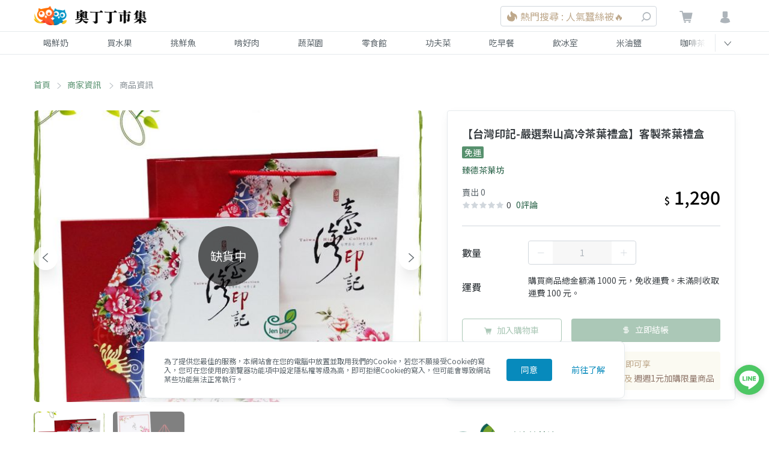

--- FILE ---
content_type: text/html; charset=utf-8
request_url: https://market.owlting.com/items/11340
body_size: 38001
content:
<!doctype html>
<html data-n-head-ssr>
  <head >
    <title>【台灣印記-嚴選梨山高冷茶葉禮盒】客製茶葉禮盒 | OwlTing Market 奧丁丁市集</title><meta data-n-head="ssr" charset="utf-8"><meta data-n-head="ssr" name="viewport" content="width=device-width, initial-scale=1"><meta data-n-head="ssr" http-equiv="X-UA-Compatible" content="IE=edge,chrome=1"><meta data-n-head="ssr" charset="UTF-8"><meta data-n-head="ssr" property="og:type" content="website"><meta data-n-head="ssr" property="og:site_name" content="OwlTing Market 奧丁丁市集 - 在地鮮奶水果｜產季鮮選的好滋味"><meta data-n-head="ssr" property="og:image:type" content="image/jpeg"><meta data-n-head="ssr" property="og:image:width" content="1200"><meta data-n-head="ssr" property="og:image:height" content="630"><meta data-n-head="ssr" name="format-detection" content="telephone=no,email=no,adress=no"><meta data-n-head="ssr" property="fb:app_id" content="389428227789915"><meta data-n-head="ssr" property="og:locale" content="zh-TW"><meta data-n-head="ssr" name="copyright" content="歐簿客科技股份有限公司"><meta data-n-head="ssr" name="description" data-hid="description" content="嚴選梨山原始茶區海拔高度1500-1800公尺，原始部落無汙染，加上以山泉水來灌溉，雖然產量不多，但種出來的茶品質極佳。茶氣清香淡雅、水色蜜黃帶綠清透亮、滋味甘醇。一年才採收2-3次，是你送禮的最佳選擇。
"><meta data-n-head="ssr" property="og:title" data-hid="og:title" content="【台灣印記-嚴選梨山高冷茶葉禮盒】客製茶葉禮盒 | OwlTing Market 奧丁丁市集"><meta data-n-head="ssr" property="og:description" data-hid="og:description" content="嚴選梨山原始茶區海拔高度1500-1800公尺，原始部落無汙染，加上以山泉水來灌溉，雖然產量不多，但種出來的茶品質極佳。茶氣清香淡雅、水色蜜黃帶綠清透亮、滋味甘醇。一年才採收2-3次，是你送禮的最佳選擇。
"><meta data-n-head="ssr" property="og:url" data-hid="og:url" content="https://market.owlting.com/items/11340"><meta data-n-head="ssr" property="og:image" data-hid="og:image" content="https://static.owlting.com/market/public/items/thumbs/640x480/item_11340_4964ca6b7f97e1efd320c4d65053f489"><meta data-n-head="ssr" property="og:image:secure_url" data-hid="og:image:secure_url" content="https://static.owlting.com/market/public/items/thumbs/640x480/item_11340_4964ca6b7f97e1efd320c4d65053f489"><base href="/"><link data-n-head="ssr" rel="icon" type="image/x-icon" href="https://market.owlting.com/favicon.ico"><link data-n-head="ssr" rel="stylesheet" href="https://fonts.googleapis.com/css2?family=Noto+Serif+TC:wght@200;300;400;500;600;700;800;900&amp;display=swap"><link data-n-head="ssr" rel="stylesheet" href="https://fonts.googleapis.com/css2?family=Noto+Sans+TC:wght@100;300;400;500;700;900&amp;display=swap"><link data-n-head="ssr" rel="shortcut icon" data-hid="icon" type="image/x-icon" href="/favicon.ico"><link data-n-head="ssr" rel="canonical" data-hid="canonical" href="https://market.owlting.com/items/11340"><script data-n-head="ssr" type="application/ld+json">[{"@context":"http://schema.org","@type":"Brand","name":"OwlTing Market 奧丁丁市集 - 在地鮮奶水果｜產季鮮選的好滋味","url":"https://market.owlting.com","description":"嚴選台灣優質生產者，與在地牧場配合，單一乳源鮮奶宅配到府。全台唯一依照產季的水果地圖，嚴格藥檢標準，美味安心大口吃。食品加工品堅持不添加味精、色素，用最高標準，讓好東西被看到。","image":"http://static.owlting.com/market/img/fb_share.jpg","logo":"https://static.owlting.com/market/website/header_logo.svg","slogan":"用不變的心，做不變的事 Stay Simple, Stay Humble"},{"@context":"http://schema.org","@type":"ContactPoint","telephone":"(02)6610-0180","contactType":"客戶服務、異業合作","email":"support@owlting.com","hoursAvailable":[{"@type":"OpeningHoursSpecification","opens":"10:00:00","closes":"18:30:00","dayOfWeek":"http://schema.org/Monday"},{"@type":"OpeningHoursSpecification","opens":"10:00:00","closes":"18:30:00","dayOfWeek":"http://schema.org/Tuesday"},{"@type":"OpeningHoursSpecification","opens":"10:00:00","closes":"18:30:00","dayOfWeek":"http://schema.org/Wednesday"},{"@type":"OpeningHoursSpecification","opens":"10:00:00","closes":"18:30:00","dayOfWeek":"http://schema.org/Thursday"},{"@type":"OpeningHoursSpecification","opens":"10:00:00","closes":"18:30:00","dayOfWeek":"http://schema.org/Friday"}]}]</script><script data-n-head="ssr" data-hid="gtm-script">if(!window._gtm_init){window._gtm_init=1;(function(w,n,d,m,e,p){w[d]=(w[d]==1||n[d]=='yes'||n[d]==1||n[m]==1||(w[e]&&w[e][p]&&w[e][p]()))?1:0})(window,navigator,'doNotTrack','msDoNotTrack','external','msTrackingProtectionEnabled');(function(w,d,s,l,x,y){w[x]={};w._gtm_inject=function(i){if(w.doNotTrack||w[x][i])return;w[x][i]=1;w[l]=w[l]||[];w[l].push({'gtm.start':new Date().getTime(),event:'gtm.js'});var f=d.getElementsByTagName(s)[0],j=d.createElement(s);j.async=true;j.src='https://www.googletagmanager.com/gtm.js?id='+i;f.parentNode.insertBefore(j,f);};w[y]('GTM-N9CH9SL')})(window,document,'script','dataLayer','_gtm_ids','_gtm_inject')}</script><script data-n-head="ssr" type="application/ld+json">[{"@context":"http://schema.org","@type":"BreadcrumbList","itemListElement":[{"@type":"ListItem","position":0,"item":{"@type":"Thing","@id":"https://market.owlting.com/","name":"首頁"}},{"@type":"ListItem","position":1,"item":{"@type":"Thing","@id":"https://market.owlting.com/vendor/15040","name":"臻德茶葉坊"}},{"@type":"ListItem","position":2,"item":{"@type":"Thing","@id":"https://market.owlting.com/items/11340","name":"【台灣印記-嚴選梨山高冷茶葉禮盒】客製茶葉禮盒"}}]},{"@context":"http://schema.org","@type":"ItemPage","name":"【台灣印記-嚴選梨山高冷茶葉禮盒】客製茶葉禮盒 | OwlTing Market 奧丁丁市集","url":"https://market.owlting.com/items/11340","image":"https://static.owlting.com/market/public/items/thumbs/640x480/item_11340_4964ca6b7f97e1efd320c4d65053f489","description":"嚴選梨山原始茶區海拔高度1500-1800公尺，原始部落無汙染，加上以山泉水來灌溉，雖然產量不多，但種出來的茶品質極佳。茶氣清香淡雅、水色蜜黃帶綠清透亮、滋味甘醇。一年才採收2-3次，是你送禮的最佳選擇。\n","isPartOf":{"@type":"WebSite","name":"OwlTing Market 奧丁丁市集 - 在地鮮奶水果｜產季鮮選的好滋味","url":"https://market.owlting.com","description":"嚴選台灣優質生產者，與在地牧場配合，單一乳源鮮奶宅配到府。全台唯一依照產季的水果地圖，嚴格藥檢標準，美味安心大口吃。食品加工品堅持不添加味精、色素，用最高標準，讓好東西被看到。"},"sameAs":["https://www.facebook.com/OwlTing","https://www.instagram.com/accounts/login/?next=/owltingmarket/%3Figshid%3D15zj40oth85p2","https://www.youtube.com/playlist?list=PLUKsRY-b8NbJVRQHjI2q7pavF0WRm8mvB","https://line.me/R/ti/p/%40638luncl"],"copyrightHolder":{"@type":"Organization","name":"奧丁丁集團","legalName":"歐簿客科技股份有限公司"},"copyrightYear":2020},{"@context":"http://schema.org","@type":"Product","name":"【台灣印記-嚴選梨山高冷茶葉禮盒】客製茶葉禮盒","url":"https://market.owlting.com/items/11340","description":"嚴選梨山原始茶區海拔高度1500-1800公尺，原始部落無汙染，加上以山泉水來灌溉，雖然產量不多，但種出來的茶品質極佳。茶氣清香淡雅、水色蜜黃帶綠清透亮、滋味甘醇。一年才採收2-3次，是你送禮的最佳選擇。\n","sku":0,"mpn":0,"productID":"11340","image":"https://static.owlting.com/market/public/items/thumbs/640x480/item_11340_4964ca6b7f97e1efd320c4d65053f489","brand":{"@type":"Brand","name":"OwlTing Market 奧丁丁市集 - 在地鮮奶水果｜產季鮮選的好滋味","url":"https://market.owlting.com","description":"嚴選台灣優質生產者，與在地牧場配合，單一乳源鮮奶宅配到府。全台唯一依照產季的水果地圖，嚴格藥檢標準，美味安心大口吃。食品加工品堅持不添加味精、色素，用最高標準，讓好東西被看到。","image":"https://static.owlting.com/market/public/items/thumbs/640x480/item_11340_4964ca6b7f97e1efd320c4d65053f489","logo":"https://static.owlting.com/market/website/header_logo.svg","slogan":"用不變的心，做不變的事 Stay Simple, Stay Humble"},"aggregateRating":{"@type":"AggregateRating","reviewCount":1,"ratingValue":4.5},"offers":{"@type":"Offer","url":"https://market.owlting.com/items/11340","priceCurrency":"TWD","price":1290,"priceValidUntil":"2026/02/17","availability":"https://schema.org/OutOfStock"}}]</script><link rel="preload" href="/_nuxt/ec1ce2b.js" as="script"><link rel="preload" href="/_nuxt/66b9f6f.js" as="script"><link rel="preload" href="/_nuxt/css/277c7e1.css" as="style"><link rel="preload" href="/_nuxt/5d73f18.js" as="script"><link rel="preload" href="/_nuxt/css/314aea2.css" as="style"><link rel="preload" href="/_nuxt/978b065.js" as="script"><link rel="preload" href="/_nuxt/css/cd2e7d7.css" as="style"><link rel="preload" href="/_nuxt/df478ac.js" as="script"><link rel="preload" href="/_nuxt/css/08175c4.css" as="style"><link rel="preload" href="/_nuxt/8c61842.js" as="script"><link rel="preload" href="/_nuxt/b3b9821.js" as="script"><link rel="stylesheet" href="/_nuxt/css/277c7e1.css"><link rel="stylesheet" href="/_nuxt/css/314aea2.css"><link rel="stylesheet" href="/_nuxt/css/cd2e7d7.css"><link rel="stylesheet" href="/_nuxt/css/08175c4.css">
    <!-- Start Alexa Certify Javascript -->
    <script type="text/javascript">_atrk_opts={atrk_acct:"qkB0l1aQeSI16C",domain:"owlting.com",dynamic:!0},function(){var t=document.createElement("script");t.type="text/javascript",t.async=!0,t.src="https://d31qbv1cthcecs.cloudfront.net/atrk.js";var e=document.getElementsByTagName("script")[0];e.parentNode.insertBefore(t,e)}()</script>
    <noscript>
      <img src="https://d5nxst8fruw4z.cloudfront.net/atrk.gif?account=qkB0l1aQeSI16C" style="display:none" height="1" width="1" alt="">
    </noscript>
    <!-- End Alexa Certify Javascript -->
    <!-- Start clarity Javascript -->
    <script type="text/javascript">!function(t,e,n,a,c,i,r){t[n]=t[n]||function(){(t[n].q=t[n].q||[]).push(arguments)},(i=e.createElement(a)).async=1,i.src="https://www.clarity.ms/tag/5aav7ilqkk",(r=e.getElementsByTagName(a)[0]).parentNode.insertBefore(i,r)}(window,document,"clarity","script")</script>
    <!-- End clarity Javascript -->
    <!-- Facebook Pixel Code -->
    <script>!function(e,n,t,c,o,a,f){e.fbq||(o=e.fbq=function(){o.callMethod?o.callMethod.apply(o,arguments):o.queue.push(arguments)},e._fbq||(e._fbq=o),o.push=o,o.loaded=!0,o.version="2.0",o.queue=[],(a=n.createElement(t)).async=!0,a.src="//connect.facebook.net/en_US/fbevents.js",(f=n.getElementsByTagName(t)[0]).parentNode.insertBefore(a,f))}(window,document,"script"),fbq("init","501840063337463"),fbq("track","PageView")</script>
    <noscript>
      <img height="1" width="1" style="display:none" src="https://www.facebook.com/tr?id=501840063337463&ev=PageView&noscript=1" alt="facebook">
    </noscript>
    <!-- End Facebook Pixel Code -->
    <script data-ad-client="ca-pub-7663107027065826" async src="https://pagead2.googlesyndication.com/pagead/js/adsbygoogle.js"></script>
    <!-- Global site tag (gtag.js) - AdWords: 964769193 -->
    <script async src="https://www.googletagmanager.com/gtag/js?id=AW-964769193"></script>
    <!-- LINE Tag Base Code -->
    <!-- Do Not Modify -->
    <script>!function(t,e,n){t._ltq=t._ltq||[],t._lt=t._lt||function(){t._ltq.push(arguments)};var c="https:"===location.protocol?"https://d.line-scdn.net":"http://d.line-cdn.net",l=e.createElement("script");l.async=1,l.src=c+"/n/line_tag/public/release/v1/lt.js";var a=e.getElementsByTagName("script")[0];a.parentNode.insertBefore(l,a)}(window,document),_lt("init",{customerType:"account",tagId:"0438deb5-c93c-4b45-a934-5d40e58f753c"}),_lt("send","pv",["0438deb5-c93c-4b45-a934-5d40e58f753c"])</script>
    <noscript>
      <img height="1" width="1" style="display:none" src="https://tr.line.me/tag.gif?c_t=lap&t_id=0438deb5-c93c-4b45-a934-5d40e58f753c&e=pv&noscript=1">
    </noscript>
    <!-- End LINE Tag Base Code -->
    <meta name="google-site-verification" content="JNBjkByjRt6vw4ThKL4Rup-9HQoo_-j_eqxfaGW7OpU">
  </head>
  <body >
      <noscript data-n-head="ssr" data-hid="gtm-noscript" data-pbody="true"><iframe src="https://www.googletagmanager.com/ns.html?id=GTM-N9CH9SL&" height="0" width="0" style="display:none;visibility:hidden" title="gtm"></iframe></noscript><div data-server-rendered="true" id="__nuxt"><div id="__layout"><div class="flex flex-col" style="min-height:100vh;"><div class="vue-portal-target"></div> <div class="vue-portal-target"></div> <div id="menu" class="categories-menu" style="display:none;" data-v-123abd65 data-v-123abd65><div class="categories-menu__bg" data-v-123abd65></div> <div class="categories-menu__header" data-v-123abd65><div class="categories-menu__container flex w-full" data-v-123abd65><span class="categories-menu__close" data-v-123abd65><i class="owl-status-error" data-v-123abd65></i></span> <span class="categories-menu__title" data-v-123abd65>商品分類</span></div></div> <div class="categories-menu__container" data-v-123abd65><div data-testid="categories-menu__content" class="categories-menu__content" data-v-123abd65><div class="categories-menu__categories" data-v-123abd65><div class="categories-menu__category" data-v-123abd65><div class="categories-menu__category-container" data-v-123abd65><div class="categories-menu__category-cover" style="background-image:url(https://static.owlting.com/market/website/categories/milk.jpg;" data-v-123abd65></div> <div class="pl-2 md:pl-16" data-v-123abd65>喝鮮奶</div></div></div><div class="categories-menu__category" data-v-123abd65><div class="categories-menu__category-container" data-v-123abd65><div class="categories-menu__category-cover" style="background-image:url(https://static.owlting.com/market/website/categories/fruit.jpg;" data-v-123abd65></div> <div class="pl-2 md:pl-16" data-v-123abd65>買水果</div></div></div><div class="categories-menu__category" data-v-123abd65><div class="categories-menu__category-container" data-v-123abd65><div class="categories-menu__category-cover" style="background-image:url(https://static.owlting.com/market/website/categories/seafood.jpg;" data-v-123abd65></div> <div class="pl-2 md:pl-16" data-v-123abd65>挑鮮魚</div></div></div><div class="categories-menu__category" data-v-123abd65><div class="categories-menu__category-container" data-v-123abd65><div class="categories-menu__category-cover" style="background-image:url(https://static.owlting.com/market/website/categories/meat.jpg;" data-v-123abd65></div> <div class="pl-2 md:pl-16" data-v-123abd65>啃好肉</div></div></div><div class="categories-menu__category" data-v-123abd65><div class="categories-menu__category-container" data-v-123abd65><div class="categories-menu__category-cover" style="background-image:url(https://static.owlting.com/market/website/categories/vegetable.jpg;" data-v-123abd65></div> <div class="pl-2 md:pl-16" data-v-123abd65>蔬菜園</div></div></div><div class="categories-menu__category" data-v-123abd65><div class="categories-menu__category-container" data-v-123abd65><div class="categories-menu__category-cover" style="background-image:url(https://static.owlting.com/market/website/categories/snack.jpg;" data-v-123abd65></div> <div class="pl-2 md:pl-16" data-v-123abd65>零食館</div></div></div><div class="categories-menu__category" data-v-123abd65><div class="categories-menu__category-container" data-v-123abd65><div class="categories-menu__category-cover" style="background-image:url(https://static.owlting.com/market/website/categories/home_cooking.jpg;" data-v-123abd65></div> <div class="pl-2 md:pl-16" data-v-123abd65>功夫菜</div></div></div><div class="categories-menu__category" data-v-123abd65><div class="categories-menu__category-container" data-v-123abd65><div class="categories-menu__category-cover" style="background-image:url(https://static.owlting.com/market/website/categories/breakfast.jpg;" data-v-123abd65></div> <div class="pl-2 md:pl-16" data-v-123abd65>吃早餐</div></div></div><div class="categories-menu__category" data-v-123abd65><div class="categories-menu__category-container" data-v-123abd65><div class="categories-menu__category-cover" style="background-image:url(https://static.owlting.com/market/website/categories/drinks.jpg;" data-v-123abd65></div> <div class="pl-2 md:pl-16" data-v-123abd65>飲冰室</div></div></div><div class="categories-menu__category" data-v-123abd65><div class="categories-menu__category-container" data-v-123abd65><div class="categories-menu__category-cover" style="background-image:url(https://static.owlting.com/market/website/categories/rice_oil.jpg;" data-v-123abd65></div> <div class="pl-2 md:pl-16" data-v-123abd65>米油鹽</div></div></div><div class="categories-menu__category" data-v-123abd65><div class="categories-menu__category-container" data-v-123abd65><div class="categories-menu__category-cover" style="background-image:url(https://static.owlting.com/market/website/categories/coffee_tea.jpg;" data-v-123abd65></div> <div class="pl-2 md:pl-16" data-v-123abd65>咖啡茶</div></div></div><div class="categories-menu__category" data-v-123abd65><div class="categories-menu__category-container" data-v-123abd65><div class="categories-menu__category-cover" style="background-image:url(https://static.owlting.com/market/website/categories/gift.jpg;" data-v-123abd65></div> <div class="pl-2 md:pl-16" data-v-123abd65>伴手禮</div></div></div><div class="categories-menu__category" data-v-123abd65><div class="categories-menu__category-container" data-v-123abd65><div class="categories-menu__category-cover" style="background-image:url(https://static.owlting.com/market/website/categories/baby.jpg;" data-v-123abd65></div> <div class="pl-2 md:pl-16" data-v-123abd65>育兒樂</div></div></div><div class="categories-menu__category" data-v-123abd65><div class="categories-menu__category-container" data-v-123abd65><div class="categories-menu__category-cover" style="background-image:url(https://static.owlting.com/market/website/categories/skincare.jpg;" data-v-123abd65></div> <div class="pl-2 md:pl-16" data-v-123abd65>疼肌膚</div></div></div><div class="categories-menu__category" data-v-123abd65><div class="categories-menu__category-container" data-v-123abd65><div class="categories-menu__category-cover" style="background-image:url(https://static.owlting.com/market/website/categories/housework.jpg;" data-v-123abd65></div> <div class="pl-2 md:pl-16" data-v-123abd65>家務事</div></div></div><div class="categories-menu__category" data-v-123abd65><div class="categories-menu__category-container" data-v-123abd65><div class="categories-menu__category-cover" style="background-image:url(https://static.owlting.com/market/website/categories/pet_product.jpg;" data-v-123abd65></div> <div class="pl-2 md:pl-16" data-v-123abd65>寵毛孩</div></div></div></div> <div class="submenu__categories" data-v-123abd65><a href="/category/milk/0101?sort=lastorder_desc&amp;page=1" class="submenu__category" data-v-123abd65>
              牛奶
            </a> <!----><a href="/category/milk/0102?sort=lastorder_desc&amp;page=1" class="submenu__category" data-v-123abd65>
              羊奶
            </a> <!----></div> <div class="categories-menu__footer" data-v-123abd65><a href="/category/milk?sort=lastorder_desc&amp;page=1" class="categories-menu__button text-market-green border-market-green" data-v-123abd65>
            前往喝鮮奶
          </a></div></div></div></div> <!----> <header class="header relative" data-v-231e6603><div class="border-b-1 border-grey-lighter" data-v-231e6603><div class="header__container" data-v-231e6603><div class="header__menu-button" data-v-231e6603><div class="header__menu-icon" data-v-231e6603><span data-v-231e6603></span> <span data-v-231e6603></span> <span data-v-231e6603></span> <span data-v-231e6603></span></div></div> <a href="/" class="header__logo nuxt-link-active" data-v-231e6603><img src="https://static.owlting.com/market/website/header_logo.png" alt="OwlTing Market 奧丁丁市集" class="max-h-full" data-v-231e6603></a> <div class="w-64 search_NudNb header-search_rghiR" data-v-231e6603><span class="search__mobile-button_126J4"><i class="owl-search"></i></span> <div class="cursor-pointer search__container_3hHYJ"><div class="search__input_1jnC4"><div class="border border-market-gray-light text-left block py-4 rounded text-market-brown-dark flex items-center search__text_3vJqN"><img src="/_nuxt/img/icon_hot.c3b2a93.svg" alt="new" class="inline-block w-5 h-5"> <div class="pl-1 search__first-word-container_R6QbU"><span class="overflow-hidden w-full search__first-word_3zBug">熱門搜尋 : 人氣蠶絲被🔥</span></div></div> <span class="search__button_1OcMA pointer-events-none"><i class="owl-search"></i></span></div></div> <DIV class="v-portal" style="display:none;"></DIV></div> <div class="header__actions" data-v-231e6603><div class="cart" data-v-231e6603><a href="/cart/normal" class="relative" data-v-231e6603><i class="owl-shopping-cart" data-v-231e6603></i> <span class="cart__count" style="display:none;" data-v-231e6603>0</span></a></div> <div data-v-231e6603><div data-testid="header-user__button" class="header-user__button_htcuc" data-v-231e6603><i class="owl-user" data-v-231e6603></i></div> <div data-testid="userMenu__dropdown" class="userMenu__menu-container_38FOK" style="display:none;" data-v-231e6603><div class="userMenu__bg_30LmF"></div> <div class="userMenu__menu_3ZqU7" style="max-height:calc(100vh - 52px);"><div class="border-b border-grey-lighter userMenu__item_34nfz"><div class="premium-card cursor-pointer text-sm" data-v-5844e347><div class="flex items-center justify-center p-2" data-v-5844e347><img src="https://static.owlting.com/market/img/diamond_logo.svg" loading="lazy" alt="diamond_logo" width="83" height="30" class="premium-card__img" data-v-5844e347> <div class="ml-24 text-sm leading-6 text-market-brown-dark" data-v-5844e347><div data-v-5844e347>
        成為會員奧丁丁鑽石會員即可享
      </div> <div data-v-5844e347><span class="text-market-brown-darkest" data-v-5844e347>全站購物9折、免運服務</span>
        及
        <span class="text-market-brown-darkest" data-v-5844e347>週週1元加購限量商品</span></div> <div class="text-right py-2 rounded text-market-brown-darkest" style="display:none;" data-v-5844e347>
        立即加入
        <i class="owl-direction-right" data-v-5844e347></i></div></div></div></div></div> <div class="border-b border-grey-lighter userMenu__item_34nfz" style="display:none;"><div class="user-card" data-v-461a4271><div class="flex items-center py-16" data-v-461a4271><div data-v-461a4271><img src="" alt="" class="user-card__avatar" data-v-461a4271></div> <div class="pl-16" data-v-461a4271><div class="text-bold block pb-1 text-base" data-v-461a4271></div> <div class="text-sm" data-v-461a4271>一般會員</div></div></div> <div class="text-sm" data-v-461a4271>
      獎勵金：
      <span class="text-market-brown-darkest font-bold text-lg" data-v-461a4271>0</span>
      點
      <!----></div> <div class="text-sm" data-v-461a4271>
      我的優惠券：
      <span class="text-market-brown-darkest font-bold text-lg" data-v-461a4271>NaN</span>
      張
      <a href="/user_center/coupon_list" class="pl-16 text-market-green underline" data-v-461a4271>查看優惠券</a></div></div></div> <div class="userMenu__item-container_2oePw"><a href="/user_center/order_list" class="userMenu__item_34nfz">
          我的訂單
        </a> <a href="/user_center/browse_records" class="userMenu__item_34nfz">
          瀏覽紀錄
        </a> <a href="/user_center/" class="userMenu__item_34nfz">
          會員中心
        </a> <div class="userMenu__item_34nfz" style="display:none;"><div class="premium-card cursor-pointer text-sm" data-v-5844e347><div class="flex items-center justify-center p-2" data-v-5844e347><img src="https://static.owlting.com/market/img/diamond_logo.svg" loading="lazy" alt="diamond_logo" width="83" height="30" class="premium-card__img" data-v-5844e347> <div class="ml-24 text-sm leading-6 text-market-brown-dark" data-v-5844e347><div data-v-5844e347>
        成為會員奧丁丁鑽石會員即可享
      </div> <div data-v-5844e347><span class="text-market-brown-darkest" data-v-5844e347>全站購物9折、免運服務</span>
        及
        <span class="text-market-brown-darkest" data-v-5844e347>週週1元加購限量商品</span></div> <div class="text-right py-2 rounded text-market-brown-darkest" style="display:none;" data-v-5844e347>
        立即加入
        <i class="owl-direction-right" data-v-5844e347></i></div></div></div></div></div></div> <a href="/qa/market/faq" class="border-b border-t border-grey-lighter userMenu__item_34nfz">
        購買常見問題
      </a> <span class="cursor-pointer userMenu__item_34nfz">
        登入
      </span> <span class="cursor-pointer userMenu__item_34nfz" style="display:none;">
        登出
      </span></div></div></div></div></div></div> <div class="md:block border-b-1 border-grey-lighter" style="display:none;" data-v-231e6603><div class="nav" data-v-231e6603><nav id="navSwiper" class="nav__list nav-swiper swiper-container" data-v-231e6603><div class="swiper-wrapper" data-v-231e6603><a href="/category/milk?sort=lastorder_desc&amp;page=1" class="nav__item swiper-slide" data-v-231e6603>
            喝鮮奶
          </a><a href="/category/fruit?sort=lastorder_desc&amp;page=1" class="nav__item swiper-slide" data-v-231e6603>
            買水果
          </a><a href="/category/seafood?sort=lastorder_desc&amp;page=1" class="nav__item swiper-slide" data-v-231e6603>
            挑鮮魚
          </a><a href="/category/meat?sort=lastorder_desc&amp;page=1" class="nav__item swiper-slide" data-v-231e6603>
            啃好肉
          </a><a href="/category/vegetable?sort=lastorder_desc&amp;page=1" class="nav__item swiper-slide" data-v-231e6603>
            蔬菜園
          </a><a href="/category/snack?sort=lastorder_desc&amp;page=1" class="nav__item swiper-slide" data-v-231e6603>
            零食館
          </a><a href="/category/home_cooking?sort=lastorder_desc&amp;page=1" class="nav__item swiper-slide" data-v-231e6603>
            功夫菜
          </a><a href="/category/breakfast?sort=lastorder_desc&amp;page=1" class="nav__item swiper-slide" data-v-231e6603>
            吃早餐
          </a><a href="/category/drinks?sort=lastorder_desc&amp;page=1" class="nav__item swiper-slide" data-v-231e6603>
            飲冰室
          </a><a href="/category/rice_oil?sort=lastorder_desc&amp;page=1" class="nav__item swiper-slide" data-v-231e6603>
            米油鹽
          </a><a href="/category/coffee_tea?sort=lastorder_desc&amp;page=1" class="nav__item swiper-slide" data-v-231e6603>
            咖啡茶
          </a><a href="/category/gift?sort=lastorder_desc&amp;page=1" class="nav__item swiper-slide" data-v-231e6603>
            伴手禮
          </a><a href="/category/baby?sort=lastorder_desc&amp;page=1" class="nav__item swiper-slide" data-v-231e6603>
            育兒樂
          </a><a href="/category/skincare?sort=lastorder_desc&amp;page=1" class="nav__item swiper-slide" data-v-231e6603>
            疼肌膚
          </a><a href="/category/housework?sort=lastorder_desc&amp;page=1" class="nav__item swiper-slide" data-v-231e6603>
            家務事
          </a><a href="/category/pet_product?sort=lastorder_desc&amp;page=1" class="nav__item swiper-slide" data-v-231e6603>
            寵毛孩
          </a></div></nav> <span class="nav__button" data-v-231e6603><i class="owl-direction-left" data-v-231e6603></i></span></div></div></header> <main class="container container_3-FKU"><div id="breadcrumbs" class="sm:flex px-16 pb-16 md:pb-0"><div class="breadcrumbs__item_159vn"><a href="/" class="nuxt-link-active">首頁</a></div> <h2 class="breadcrumbs__item_159vn"><a href="/vendor/15040">
        商家資訊
      </a></h2><h1 class="breadcrumbs__item_159vn">
      商品資訊
    </h1></div> <div class="md:p-16"><!----></div> <div class="lg:flex pb-24 md:px-16"><div class="lg:pr-40 content_28Bes"><div class="relative photo-container_17APw" data-v-49c06f3f><div class="absolute top-0 left-0 w-full h-full bg-white photo-swiper__image-container_219oE" style="display:;" data-v-49c06f3f><img alt="【台灣印記-嚴選梨山高冷茶葉禮盒】客製茶葉禮盒" class="photo-swiper__image_3E1HC" data-v-49c06f3f></div> <div class="swiper-outside-container photo-swiper_uWNl2 opacity-0 h-0 overflow-hidden" data-v-49c06f3f><div class="swiper-button-prev" data-v-49c06f3f></div> <div class="swiper-button-next" data-v-49c06f3f></div> <div id="mainPhoto" class="relative" data-v-49c06f3f><div class="photo-swiper__container_3SB50" data-v-49c06f3f><span class="photo-swiper__no-stock_1Z_En" data-v-49c06f3f>缺貨中</span></div> <div class="swiper-container md:rounded-md" data-v-49c06f3f><div class="swiper-wrapper" data-v-49c06f3f><div class="swiper-slide" data-v-49c06f3f><div class="photo-swiper__image-container_219oE" data-v-49c06f3f><img src="https://static.owlting.com/market/public/items/thumbs/640x480/item_11340_4964ca6b7f97e1efd320c4d65053f489" alt="【台灣印記-嚴選梨山高冷茶葉禮盒】客製茶葉禮盒" class="photo-swiper__image_3E1HC" data-v-49c06f3f></div></div><div class="swiper-slide" data-v-49c06f3f><div class="photo-swiper__image-container_219oE" data-v-49c06f3f><img src="https://static.owlting.com/market/public/items/thumbs/640x480/item_11340_fd748f767b1610490e994de25ad43e87" alt="【台灣印記-嚴選梨山高冷茶葉禮盒】客製茶葉禮盒" class="photo-swiper__image_3E1HC" data-v-49c06f3f></div></div></div></div> <span class="absolute md:hidden rounded z-10 px-2 text-market-gray-darkest photo-swiper__active-index_2XGQJ" data-v-49c06f3f>NaN/2</span></div> <div class="pagination-swiper-container overflow-hidden mt-16 hidden md:block" data-v-49c06f3f><div class="swiper-wrapper" data-v-49c06f3f><div class="swiper-slide" data-v-49c06f3f><div class="opacity-50 photo-swiper__image-container_219oE" data-v-49c06f3f><img src="https://static.owlting.com/market/public/items/thumbs/640x480/item_11340_4964ca6b7f97e1efd320c4d65053f489" alt="【台灣印記-嚴選梨山高冷茶葉禮盒】客製茶葉禮盒" class="photo-swiper__image_3E1HC" data-v-49c06f3f></div></div><div class="swiper-slide" data-v-49c06f3f><div class="opacity-50 photo-swiper__image-container_219oE" data-v-49c06f3f><img src="https://static.owlting.com/market/public/items/thumbs/640x480/item_11340_fd748f767b1610490e994de25ad43e87" alt="【台灣印記-嚴選梨山高冷茶葉禮盒】客製茶葉禮盒" class="photo-swiper__image_3E1HC" data-v-49c06f3f></div></div></div></div> <!----></div></div> <div class="hidden lg:block introduction_V_vn_"><section><div class="introduction__section_3RKxY"><h3 class="introduction__title_jbQdd">商品介紹</h3> <div class="editor-content">嚴選梨山原始茶區海拔高度1500-1800公尺，原始部落無汙染，加上以山泉水來灌溉，雖然產量不多，但種出來的茶品質極佳。茶氣清香淡雅、水色蜜黃帶綠清透亮、滋味甘醇。一年才採收2-3次，是你送禮的最佳選擇。
</div></div></section><section><div class="introduction__section_3RKxY"><h3 class="introduction__title_jbQdd">品種</h3> <div class="editor-content">烏龍茶</div></div></section><section><div class="introduction__section_3RKxY"><h3 class="introduction__title_jbQdd">內容物</h3> <div class="editor-content">4兩鐵罐*2+盒+提袋</div></div></section><section><div class="introduction__section_3RKxY"><h3 class="introduction__title_jbQdd">產地</h3> <div class="editor-content">台灣</div></div></section><section><div class="introduction__section_3RKxY"><h3 class="introduction__title_jbQdd">保存期限</h3> <div class="editor-content">2年</div></div></section><section><div class="introduction__section_3RKxY"><h3 class="introduction__title_jbQdd">熟度</h3> <div class="editor-content">生茶</div></div></section><section><div class="introduction__section_3RKxY"><h3 class="introduction__title_jbQdd">茶湯</h3> <div class="editor-content">蜜黃色帶綠清澈</div></div></section><section><div class="introduction__section_3RKxY"><h3 class="introduction__title_jbQdd">商家故事</h3> <div class="editor-content">曾經有人說:網銷無好茶.我們憑藉30多年熱愛台灣茶葉的製茶師傅加上愛茶的我們毅然決然投入網銷的行列. 我們不打誇大的廣告噱頭.攀親帶故的家族背景,只希望讓更多想要喝好茶.喝新鮮茶的朋友們. 能用產地的批發價格,品嚐各種好茶.把台灣茶葉的精湛.推廣至各國.

茶涯~鑑茶知茶,因此而生
98年因緣際會,認識了製茶老師傅,跟隨他從基礎茶葉知識開始學習.深入茶山,參與製茶的流程,過程雖然辛苦,卻也得到珍貴的經驗,也因為好朋友的購茶受 騙經驗,讓我萌生用透明公道的價格來推廣台灣好茶的念頭，因此花了半年的時間成立了臻茶網，為了就是給喜歡又想喝茶的朋友一個公開透明的網路平台。
茶心~愛茶之始,別忘初衷
臻德茶坊
秉持這股的”沖”動,我拿出存摺裡僅有的積蓄,創立了”臻德茶葉坊”創業過程中卻面臨到艱辛的阻礙,除了長輩們不看好網路銷售外.年過40的我,開始學習電腦,也因為沒有基礎,跟不上進度而深感挫折,好不容易把商品上架,卻因不懂行銷而乏人問津,我開始懷疑自己是否能力不足?是否該放棄?低落了好幾天不敢開電腦.夜裡也無法入眠.

這時擔心不已的家人對我說:「不要忘了妳愛茶的初衷, 雖然我不贊成妳,但既然妳選擇了這條路,不管結局成敗如何,要相信自己的選擇!」

打開了心結,找回了勇氣,迷途的我,終於找回了我的方向.
茶路~打破傳統,只做好茶
我愛喝自己喜歡的茶,以將心比心的心情,我想到每個人都有他愛喝的茶. 一樣米養百樣人.百樣人為何不能喝百樣茶?秉持愛茶的信念,也希望能讓更多人喝到喜歡又價格公道的茶.讓大眾喝到百樣愛茶,

所以我們開始網羅各式各樣的好茶也希望吸引更多年輕族群加入愛茶行列,開發隨手泡茶包方便飲用,更依據客人的預算口味量身訂做小包裝茶品.這樣做雖然有點 自找麻煩.也被同行所恥笑.但是理想不就是要有點阿Q的精神.也就是這樣得精神讓我們在不被看好之下,反而贏得客人的叫好.

茶願~分享好茶,溫暖你我

在臻德站穩腳步後.面對來自各界愛茶同好的鼓勵和期待. 我們除了追求好還要更好的目標.，提供多款茶葉禮盒、茶葉伴手禮，更希望將台灣的好茶推廣到世界各地.為冷漠的世界注入一股熱心.讓每壺每杯的茶都能飄著解悶去煩的熱誠茶氛.</div></div></section></div></div> <div class="aside_G9tXg"><div class="md:pt-24 lg:pt-0"><div class="md:px-24 info_26H6P"><div class="px-16 md:px-0 pt-24 pb-16 md:p-24 md:border-b border-market-gray-light"><h1 class="info__name_2fTFK">【台灣印記-嚴選梨山高冷茶葉禮盒】客製茶葉禮盒</h1> <div class="pt-2"><label id="" class="text-white bg-market-green px-1 mr-1 rounded-sm"><span>免運</span> <!----></label></div> <a href="/vendor/15040" id="infoVendorLink" class="hidden md:block text-market-green-darker pt-2 pb-16 hover:underline">臻德茶葉坊</a> <div class="flex justify-between"><div><span class="text-grey-darker">賣出 0</span> <div class="flex items-center"><div class="flex"> <!----> <i class="owl-rank-star text-grey-light"></i><i class="owl-rank-star text-grey-light"></i><i class="owl-rank-star text-grey-light"></i><i class="owl-rank-star text-grey-light"></i><i class="owl-rank-star text-grey-light"></i></div> <span class="text-market-gray-darker pl-1">0</span> <span id="infoReviewsLink" class="inline-block ml-2 text-market-green-darker cursor-pointer hover:underline">0評論</span></div></div> <div class="flex"><div class="flex items-center"><!----> <div class="font-medium text-4xl inline-block leading-4"><span class="text-base">$</span> <span>1,290</span></div></div></div></div></div> <div class="infoForm_3x5oC"><div class="flex text-center text-base text-grey-dark px-8 py-12 lg:p-0 border-t border-grey-lighter lg:border-0"><!----> <label id="directBuyFormLabel" class="infoForm__tab_2iHYE infoForm__tab--focus_3FJ-w"><i class="owl-symbol-money-usd lg:hidden"></i>單次購買</label></div> <!----> <div class="infoForm__container_3xG--"><div class="infoForm__mobile-bg_1Xczx"></div> <div class="infoForm__content-container_2WX9r"><span class="lg:hidden absolute right-0 text-market-gray-light text-xl infoForm__close-button_uJor2"><i class="owl-status-error"></i></span> <div class="lg:hidden flex pb-8 md:pb-0"><div class="rounded overflow-hidden mr-16 info__option-photo_1FEfE"><img src="https://static.owlting.com/market/public/items/thumbs/640x480/item_11340_4964ca6b7f97e1efd320c4d65053f489" alt="【台灣印記-嚴選梨山高冷茶葉禮盒】客製茶葉禮盒" class="w-full h-full object-cover opacity-50"></div> <div><div class="info__name_2fTFK">【台灣印記-嚴選梨山高冷茶葉禮盒】客製茶葉禮盒</div> <div class="flex items-center"><!----> <div class="text-xl font-semibold inline-block"><span class="text-base">$</span> <span>1,290</span></div></div></div></div> <div class="infoForm__mobile-wrapper_ng5NV"><!----> <div class="flex py-2 items-center"><label class="infoForm__title_2Gqcb">數量</label> <div class="md:flex justify-between items-center infoForm__content_3bbDb"><div class="el-input-number is-disabled"><span role="button" class="el-input-number__decrease is-disabled"><i class="el-icon-minus"></i></span><span role="button" class="el-input-number__increase is-disabled"><i class="el-icon-plus"></i></span><div class="el-input is-disabled"><!----><input type="text" disabled="disabled" autocomplete="off" max="0" min="1" class="el-input__inner"><!----><!----><!----><!----></div></div> <!----></div></div> <div class="flex py-2 items-center"><span class="infoForm__title_2Gqcb">運費</span> <div class="infoForm__content_3bbDb">購買商品總金額滿 1000 元，免收運費。未滿則收取運費 100 元。</div></div> <!----> <!----> <div class="py-2 text-center"><div class="inline-block rounded-full py-4 px-2 inline-flex bg-market-golden-lightest items-center -ml-1 text-sm"><img src="[data-uri]" alt="icon-premium" width="16" height="16" loading="lazy" class="mr-1"> <div><span>加入鑽石會員，全站滿 $500 免運</span> <span class="text-market-brown-darkest cursor-pointer underline">立即加入</span></div></div></div></div> <div class="relative pt-2 buttons_2bvIF"><div class="buttons--no-stock_u44t-"></div> <div class="flex w-full"><button id="addToCartButton" type="button" class="btn btn-ghost text-market-green border-market-green cursor-pointer flex justify-center w-1/2 xl:w-2/5 mr-8 md:mr-16"><i class="owl-shopping-cart"></i> <span>加入購物車</span></button> <button id="buyNowButton" type="button" class="btn btn-solid bg-market-green border-market-green cursor-pointer flex justify-center w-1/2 xl:w-3/5"><i class="owl-symbol-money-usd"></i> <span>立即結帳</span></button></div> <!----></div></div></div></div> <div class="premium-card cursor-pointer text-sm mb-16 mx-16 md:mx-0 md:mb-16" data-v-5844e347><div class="flex items-center justify-center p-2" data-v-5844e347><img src="https://static.owlting.com/market/img/diamond_logo.svg" loading="lazy" alt="diamond_logo" width="83" height="30" class="premium-card__img" data-v-5844e347> <div class="ml-24 text-sm leading-6 text-market-brown-dark" data-v-5844e347><div data-v-5844e347>
        成為會員奧丁丁鑽石會員即可享
      </div> <div data-v-5844e347><span class="text-market-brown-darkest" data-v-5844e347>全站購物9折、免運服務</span>
        及
        <span class="text-market-brown-darkest" data-v-5844e347>週週1元加購限量商品</span></div> <div class="text-right py-2 rounded text-market-brown-darkest" style="display:none;" data-v-5844e347>
        立即加入
        <i class="owl-direction-right" data-v-5844e347></i></div></div></div></div></div> <!----></div> <section class="w-full pt-8 md:pt-16"><div class="flex justify-between items-end mx-16 md:mx-0 border-b border-grey-lighter py-16"><a href="/vendor/15040" id="vendorComponentLink" class="flex items-center w-full"><span class="vendor__logo_1n_8n"><img src="https://www.owlting.com/p400/place_photo_118897" alt="臻德茶葉坊" class="object-cover w-full h-full"></span> <div class="px-16"><div class="text-base text-market-green-darker pb-12 font-semibold">臻德茶葉坊</div> <div class="text-sm"><span class="text-market-green-darker pr-16 mr-16">30 商品</span></div></div></a></div></section> <div class="lg:hidden introduction_V_vn_"><section><div class="introduction__section_3RKxY"><h3 class="introduction__title_jbQdd">商品介紹</h3> <div class="editor-content">嚴選梨山原始茶區海拔高度1500-1800公尺，原始部落無汙染，加上以山泉水來灌溉，雖然產量不多，但種出來的茶品質極佳。茶氣清香淡雅、水色蜜黃帶綠清透亮、滋味甘醇。一年才採收2-3次，是你送禮的最佳選擇。
</div></div></section><section><div class="introduction__section_3RKxY"><h3 class="introduction__title_jbQdd">品種</h3> <div class="editor-content">烏龍茶</div></div></section><section><div class="introduction__section_3RKxY"><h3 class="introduction__title_jbQdd">內容物</h3> <div class="editor-content">4兩鐵罐*2+盒+提袋</div></div></section><section><div class="introduction__section_3RKxY"><h3 class="introduction__title_jbQdd">產地</h3> <div class="editor-content">台灣</div></div></section><section><div class="introduction__section_3RKxY"><h3 class="introduction__title_jbQdd">保存期限</h3> <div class="editor-content">2年</div></div></section><section><div class="introduction__section_3RKxY"><h3 class="introduction__title_jbQdd">熟度</h3> <div class="editor-content">生茶</div></div></section><section><div class="introduction__section_3RKxY"><h3 class="introduction__title_jbQdd">茶湯</h3> <div class="editor-content">蜜黃色帶綠清澈</div></div></section><section><div class="introduction__section_3RKxY"><h3 class="introduction__title_jbQdd">商家故事</h3> <div class="editor-content">曾經有人說:網銷無好茶.我們憑藉30多年熱愛台灣茶葉的製茶師傅加上愛茶的我們毅然決然投入網銷的行列. 我們不打誇大的廣告噱頭.攀親帶故的家族背景,只希望讓更多想要喝好茶.喝新鮮茶的朋友們. 能用產地的批發價格,品嚐各種好茶.把台灣茶葉的精湛.推廣至各國.

茶涯~鑑茶知茶,因此而生
98年因緣際會,認識了製茶老師傅,跟隨他從基礎茶葉知識開始學習.深入茶山,參與製茶的流程,過程雖然辛苦,卻也得到珍貴的經驗,也因為好朋友的購茶受 騙經驗,讓我萌生用透明公道的價格來推廣台灣好茶的念頭，因此花了半年的時間成立了臻茶網，為了就是給喜歡又想喝茶的朋友一個公開透明的網路平台。
茶心~愛茶之始,別忘初衷
臻德茶坊
秉持這股的”沖”動,我拿出存摺裡僅有的積蓄,創立了”臻德茶葉坊”創業過程中卻面臨到艱辛的阻礙,除了長輩們不看好網路銷售外.年過40的我,開始學習電腦,也因為沒有基礎,跟不上進度而深感挫折,好不容易把商品上架,卻因不懂行銷而乏人問津,我開始懷疑自己是否能力不足?是否該放棄?低落了好幾天不敢開電腦.夜裡也無法入眠.

這時擔心不已的家人對我說:「不要忘了妳愛茶的初衷, 雖然我不贊成妳,但既然妳選擇了這條路,不管結局成敗如何,要相信自己的選擇!」

打開了心結,找回了勇氣,迷途的我,終於找回了我的方向.
茶路~打破傳統,只做好茶
我愛喝自己喜歡的茶,以將心比心的心情,我想到每個人都有他愛喝的茶. 一樣米養百樣人.百樣人為何不能喝百樣茶?秉持愛茶的信念,也希望能讓更多人喝到喜歡又價格公道的茶.讓大眾喝到百樣愛茶,

所以我們開始網羅各式各樣的好茶也希望吸引更多年輕族群加入愛茶行列,開發隨手泡茶包方便飲用,更依據客人的預算口味量身訂做小包裝茶品.這樣做雖然有點 自找麻煩.也被同行所恥笑.但是理想不就是要有點阿Q的精神.也就是這樣得精神讓我們在不被看好之下,反而贏得客人的叫好.

茶願~分享好茶,溫暖你我

在臻德站穩腳步後.面對來自各界愛茶同好的鼓勵和期待. 我們除了追求好還要更好的目標.，提供多款茶葉禮盒、茶葉伴手禮，更希望將台灣的好茶推廣到世界各地.為冷漠的世界注入一股熱心.讓每壺每杯的茶都能飄著解悶去煩的熱誠茶氛.</div></div></section></div> <div class="px-16 md:px-0 border-t border-grey-lighter"><div class="flex justify-between pt-24 pb-8"><span class="text-base">精選推薦</span> <!----></div>  <div class="text-market-gray-dark border border-market-gray-lighter rounded text-center py-24 text-sm">
    此商品目前還缺一則好評
  </div></div></div></div> <section id="page-swiper_1ezsQ_0" class="related-products mb-40 pt-24 page-swiper_1ezsQ"><div class="container flex justify-between"><!----> <!----></div> <div class="relative"><div class="w-full absolute top-0 left-0 h-full bg-white z-20" style="display:;"><div class="container"><div class="flex -mx-8"></div></div></div> <div class="px-0 sm:px-16"><div class="swiper-outside-container relative pl-16 sm:pl-0"><div class="swiper-container"><div class="swiper-wrapper"></div></div> <div class="swiper-button-prev page-swiper__button_1ko7p" style="display:none;"></div> <div class="swiper-button-next page-swiper__button_1ko7p" style="display:none;"></div></div></div></div></section> <section id="hot-item-swiper_3BQGb_0" class="popular-products mb-80 hot-item-swiper_3BQGb"><div class="container"><!----> <!----></div> <div class="pl-0 sm:pl-16"><div class="swiper-outside-container relative pl-16 sm:pl-0"><div class="swiper-container"><div class="swiper-wrapper"></div></div> <div class="swiper-button-prev"></div> <div class="swiper-button-next"></div></div></div></section> <!----> <!----></main> <div data-testid="sticky-bottom-component" class="px-2 sticky-bottom-icon_1JI0B" style="--bottom-offset:32px;"><div class="text-right"><div class="relative" style="display:none;"><div class="close-icon_3fP9L"><div class="icon-bg_3czOC"></div> <i class="owl-status-error owl-status-error_DvnbA"></i></div> <a href="https://market.owlting.com/events/normal/premium-sale" target="_blank" class="block transition-all duration-300 ease-in-out pointer-events-auto main-icon_1Tnl2"><img src="https://static.owlting.com/resource/market-website/public/event-normal/plus_one_event_float_icon.png"></a></div> <a target="_blank" href="https://lin.ee/nu85Zdc" class="inline-block rounded-full cursor-pointer pointer-events-auto relative text-center icon-line_3HWRs"><i class="owl-social-line flex items-center justify-center text-white w-full h-full"></i></a></div></div> <footer id="footer" class="bg-grey-lightest mt-auto" data-v-85f701cc><div class="container py-16 px-16" data-v-85f701cc><div class="row flex flex-wrap leading-6 text-sm text-grey-dark" data-v-85f701cc><div class="lg:w-1/4 w-full mb-24 lg:mb-0 lg:hidden" data-v-85f701cc><div class="mb-4" data-v-85f701cc>獲得最新活動和優惠資訊</div> <div class="subscription" data-v-85f701cc><input type="email" placeholder="電子信箱" value="" class="subscription__input input input-focus input-sm mb-8 w-full" data-v-85f701cc> <div class="row flex w-full" data-v-85f701cc><input type="text" placeholder="名稱" value="" class="subscription__input input input-focus input-sm mr-8 w-full" data-v-85f701cc> <button class="subscription__button btn btn-solid" data-v-85f701cc>
              訂閱
            </button></div> <small class="text-red-dark" data-v-85f701cc></small></div></div> <div class="lg:w-3/4 w-full flex flex-wrap" data-v-85f701cc><div class="md:w-1/3 w-full mb-24 md:mb-0" data-v-85f701cc><div class="mb-4 " data-v-85f701cc>客服資訊</div> <ul class="text-grey-darker font-semibold" data-v-85f701cc><li class="py-4 block" data-v-85f701cc>
              客服電話：
              <a href="tel:+886266100180" class="inline-block underline" data-v-85f701cc>(02)6610-0180</a> <span class="text-xs" data-v-85f701cc>
                (銀髮族友善)
              </span></li> <li data-v-85f701cc><a target="_blank" href="https://page.line.me/638luncl?openQrModal=true" class="py-4 block" data-v-85f701cc>Line@：<span class="underline" data-v-85f701cc>奧丁丁市集</span></a></li> <li class="py-4" data-v-85f701cc>
              客服時間：平日 10:00 ~ 18:30
            </li></ul> <div class="mt-40" data-v-85f701cc><div class="mb-4" data-v-85f701cc>異業合作</div> <ul data-v-85f701cc><li data-v-85f701cc><a target="_blank" href="mailto:support@owlting.com" class="text-grey-darker py-4 block font-semibold" data-v-85f701cc>合作信箱：support@owlting.com</a> <p data-v-85f701cc>若有整合行銷活動提案歡迎來信，</p> <p data-v-85f701cc>將有專人與您聯繫接洽相關事宜。</p></li></ul></div> <div class="mt-40 text-grey-darker" data-v-85f701cc><div class="text-grey-dark mb-2 " data-v-85f701cc>認識奧丁丁市集</div> <a target="_blank" href="https://market.owlting.com/about" class="mb-2 block" data-v-85f701cc>關於品牌</a> <div class="-ml-4 flex text-3xl" data-v-85f701cc><a target="_blank" href="https://www.facebook.com/OwlTing" class="mr-12" data-v-85f701cc><i class="owl-social-fb" data-v-85f701cc></i></a> <a target="_blank" href="https://instagram.com/owltingmarket?igshid=15zj40oth85p2" class="mr-12" data-v-85f701cc><i class="owl-social-ig" data-v-85f701cc></i></a> <a target="_blank" href="https://www.youtube.com/playlist?list=PLUKsRY-b8NbJVRQHjI2q7pavF0WRm8mvB" class="mr-12" data-v-85f701cc><i class="owl-social-youtube" data-v-85f701cc></i></a> <a target="_blank" href="https://lin.ee/7XWWX" class="mr-12" data-v-85f701cc><i class="owl-social-line" data-v-85f701cc></i></a></div></div></div> <div class="md:w-1/3 w-full mb-24 lg:pl-16 md:mb-0" data-v-85f701cc><div class="mb-4" data-v-85f701cc>奧丁丁集團</div> <ul class="flex flex-wrap text-grey-darker font-semibold" data-v-85f701cc><li class="md:w-full w-1/2 mb-8 " data-v-85f701cc><a target="_blank" href="https://www.owlting.com/" data-v-85f701cc>
                官方網站
              </a> <p class="link-sub-title" data-v-85f701cc>Official Website</p></li> <li class="md:w-full w-1/2 mb-8" data-v-85f701cc><a target="_blank" href="https://market.owlting.com" data-v-85f701cc>
                市集
              </a> <p class="link-sub-title" data-v-85f701cc>OwlTing Market</p></li> <li class="md:w-full w-1/2 mb-8" data-v-85f701cc><a target="_blank" href="https://experiences.owlting.com" data-v-85f701cc>
                體驗
              </a> <p class="link-sub-title" data-v-85f701cc>OwlTing Experiences</p></li> <li class="md:w-full w-1/2 mb-8" data-v-85f701cc><a target="_blank" href="https://journey.owlting.com/" data-v-85f701cc>
                揪你訂房
              </a> <p class="link-sub-title" data-v-85f701cc>OwlJourney</p></li> <li class="md:w-full w-1/2 mb-8" data-v-85f701cc><a target="_blank" href="https://www.owlting.com/owlnest" data-v-85f701cc>
                區塊鏈旅宿管理服務
              </a> <p class="link-sub-title" data-v-85f701cc>OwlNest</p></li> <li class="md:w-full w-1/2 mb-8" data-v-85f701cc><a target="_blank" href="https://obs.owlting.com/" data-v-85f701cc>區塊鏈應用服務
              </a> <p class="link-sub-title" data-v-85f701cc>OwlTing Blockchain Services</p></li> <li class="md:w-full w-1/2 mb-8" data-v-85f701cc><a target="_blank" href="https://blog.owlting.com/" data-v-85f701cc>客棧
              </a> <p class="link-sub-title" data-v-85f701cc>OwlTing Blog</p></li></ul></div> <div class="md:w-1/3 w-full mb-24" data-v-85f701cc><div class="mb-4 " data-v-85f701cc>網站條款</div> <ul class="flex flex-wrap text-grey-darker font-semibold" data-v-85f701cc><li class="md:w-full w-1/2 mb-8" data-v-85f701cc><a href="/qa/market/faq" target="_blank" data-v-85f701cc>購物常見問題</a></li> <li class="md:w-full w-1/2 mb-8" data-v-85f701cc><a href="/qa/market/rule" target="_blank" data-v-85f701cc>商家販售商品規範</a></li> <li class="md:w-full w-1/2 mb-8" data-v-85f701cc><a target="_blank" href="https://www.owlting.com/portal/about/privacy?lang=zh_tw" data-v-85f701cc>集團隱私權政策</a></li> <li class="md:w-full w-1/2 mb-8" data-v-85f701cc><a href="/qa/market/user-term" target="_blank" data-v-85f701cc>使用條款</a></li> <li class="md:w-full w-1/2 mb-8" data-v-85f701cc><a target="_blank" href="https://www.owlting.com/portal/about/cookie-policy?lang=zh_tw" data-v-85f701cc>Cookie政策</a></li></ul></div></div> <div class="lg:w-1/4 w-full order-3 mb-24 lg:mb-0" data-v-85f701cc><div class="w-full mb-24 lg:mb-0 lg:block hidden" data-v-85f701cc><div class="mb-4" data-v-85f701cc>獲得最新活動和優惠資訊</div> <div class="subscription" data-v-85f701cc><input type="text" placeholder="電子信箱" value="" class="subscription__input input input-focus input-sm w-full mb-8" data-v-85f701cc> <div class="row flex w-full" data-v-85f701cc><input type="text" placeholder="名稱" value="" class="subscription__input input input-focus input-sm mr-8 w-full" data-v-85f701cc> <button class="subscription__button btn btn-solid" data-v-85f701cc>
                訂閱
              </button></div> <small class="text-red-dark mt-2" data-v-85f701cc></small></div> <!----></div> <div class="lg:mt-40" data-v-85f701cc><div class="mb-4" data-v-85f701cc>
            官方APP下載
          </div> <div class="flex mt-8" data-v-85f701cc><a target="_blank" href="https://itunes.apple.com/app/id1564061027" class="mr-16" data-v-85f701cc><img alt="從App Store下載APP" src="https://static.owlting.com/market/img/badges/app_store_badge.png" class="badges" data-v-85f701cc></a> <a target="_blank" href="http://play.google.com/store/apps/details?id=com.owlting.app.owlmarket" data-v-85f701cc><img alt="從Google Play下載APP" src="https://static.owlting.com/market/img/badges/google_play_badge.png" class="badges" data-v-85f701cc></a></div></div></div></div></div> <div class="border-t-1 border-grey-lighter" data-v-85f701cc><div class="container p-8 text-center text-xs text-grey-darker" data-v-85f701cc><span class="copy-right" data-v-85f701cc>©歐簿客科技股份有限公司 版權所有</span> <span class="copy-right" data-v-85f701cc>統編 53092632</span> <span data-v-85f701cc>食品業登錄字號 A-153092632-00000-8</span></div></div></footer> <!----> <!----> <DIV class="v-portal" style="display:none;" data-v-49886e27></DIV></div></div></div><script>window.__NUXT__=(function(a,b,c,d,e,f,g,h,i,j,k,l,m,n,o,p,q,r,s,t,u,v,w,x,y,z,A,B,C,D,E,F,G,H,I,J,K,L,M,N,O,P,Q,R,S,T,U,V,W,X,Y,Z,_,$,aa,ab,ac,ad,ae,af,ag,ah,ai,aj,ak,al,am,an,ao,ap,aq,ar,as,at,au,av,aw,ax,ay,az,aA,aB,aC,aD,aE,aF,aG,aH,aI,aJ,aK,aL,aM,aN,aO,aP,aQ,aR,aS,aT,aU,aV,aW,aX,aY,aZ,a_,a$,ba,bb,bc){return {layout:"default",data:[{itemId:P,breadcrumbData:[{name:"商家資訊",link:"\u002Fvendor\u002F15040"},{name:"商品資訊",link:Q}],item:{id:P,title:R,name:R,price:1290,desc:S,description:S,shipping_days:7,shipping_special:a,shipping_rule_text:z,speedy_shipping:a,overseas_shipping:a,cod_shipping:a,order_limit:b,min_order_limit:A,isOutOfStock:t,can_subscribe:a,subscribe_param:e,subscribe_type:b,original_price:b,img:"https:\u002F\u002Fstatic.owlting.com\u002Fmarket\u002Fpublic\u002Fitems\u002Fthumbs\u002F480x300\u002Fitem_11340_4964ca6b7f97e1efd320c4d65053f489",photos:[B,"https:\u002F\u002Fstatic.owlting.com\u002Fmarket\u002Fpublic\u002Fitems\u002Fthumbs\u002F640x480\u002Fitem_11340_fd748f767b1610490e994de25ad43e87"],meta:{breed:C,content:T,custom_fields:{"熟度":U,"茶湯":V},origin:W,storage_life:X},parsed_meta:{normal:[{title:"品種",lines:[C]},{title:"內容物",lines:[T]},{title:"產地",lines:[W]},{title:"保存期限",lines:[X]}],custom:[{title:"熟度",lines:[U]},{title:"茶湯",lines:[V]}],notice:[]},labels:[{code:2,type:"免運"}],review_stat:{up_count:b,down_count:b},sale_stat:{sale_count:b,order_count:b},cover:B,isParentItem:a,isOptionItem:a,isShowSubscriptForm:a,isShowCalendar:a,mainPhotoUrl:B},options:{},vendor:{id:15040,title:Y,desc:Z,link:"https:\u002F\u002Fmarket.owlting.com\u002Fvendor\u002F15040",img:"https:\u002F\u002Fwww.owlting.com\u002Fbusiness\u002Fitem\u002Fp\u002F480_1\u002Fv_15040",notice:c,coverImg:"https:\u002F\u002Fwww.owlting.com\u002Fbusiness\u002Fitem\u002Fp\u002Fv_15040",logoImg:"https:\u002F\u002Fwww.owlting.com\u002Fp400\u002Fplace_photo_118897",meta:{description:_},place:{latitude:$,longitude:$,meta:e,photos:{photos:[],menus:[],covers:["https:\u002F\u002Fd3c4k6qu0hcsd1.cloudfront.net\u002Fplace_photo_118897"],events:[]}},cats:[],stat:{items_count:30},story:_,name:Y,description:Z,shipping_config:{type:A,minimum:aa,shipping_fee:ab,base_count:b,add_count:b,add_fee:ac,text:z},special_shipping_config:{type:A,minimum:aa,shipping_fee:ab,base_count:b,add_count:b,add_fee:ac,text:z},overseas_shipping_config:[]},reviews:[],reviewSummary:{count:b,average:b,starValue:b}},{}],fetch:{},error:e,state:{IMAGE_CDN_URL:"https:\u002F\u002Fstatic.owlting.com\u002Fmarket",isCategoriesMenuOpen:a,isSearchInputOpen:a,isSearchButtonClick:a,isHomePopupOpen:t,categories:[{code:"milk",name:"喝鮮奶",img:c,children:[{name:ad,code:"0101",tags:[{code:"010101",name:ad}]},{name:ae,code:"0102",tags:[{code:"010201",name:ae}]}]},{code:"fruit",name:"買水果",img:c,children:[{name:"春季(3-5月)",code:"0201",tags:[{code:f,name:g},{code:af,name:ag},{code:ah,name:ai},{code:aj,name:ak},{code:al,name:am},{code:h,name:i},{code:"022701",name:"梅子"},{code:u,name:v},{code:D,name:E},{code:an,name:ao},{code:ap,name:aq},{code:ar,name:as},{code:j,name:k},{code:F,name:G},{code:l,name:m},{code:H,name:I},{code:at,name:au},{code:n,name:o},{code:w,name:x},{code:p,name:q},{code:r,name:s},{code:"022702",name:"桑葚"}]},{name:"夏季(6-8月)",code:"0202",tags:[{code:f,name:g},{code:af,name:ag},{code:ah,name:ai},{code:aj,name:ak},{code:al,name:am},{code:h,name:i},{code:u,name:v},{code:ap,name:aq},{code:j,name:k},{code:F,name:G},{code:l,name:m},{code:H,name:I},{code:n,name:o},{code:w,name:x},{code:p,name:q},{code:J,name:K},{code:r,name:s},{code:av,name:aw},{code:L,name:M},{code:N,name:O}]},{name:"秋季(9-11月)",code:"0203",tags:[{code:f,name:g},{code:h,name:i},{code:u,name:v},{code:D,name:E},{code:j,name:k},{code:l,name:m},{code:n,name:o},{code:w,name:x},{code:p,name:q},{code:J,name:K},{code:r,name:s},{code:av,name:aw},{code:L,name:M},{code:N,name:O},{code:"022201",name:"文旦"},{code:"023101",name:"奇異果"},{code:ax,name:ay},{code:az,name:aA},{code:aB,name:aC}]},{name:"冬季(12-2月)",code:"0204",tags:[{code:f,name:g},{code:h,name:i},{code:u,name:v},{code:D,name:E},{code:an,name:ao},{code:ar,name:as},{code:j,name:k},{code:F,name:G},{code:l,name:m},{code:H,name:I},{code:at,name:au},{code:n,name:o},{code:w,name:x},{code:p,name:q},{code:J,name:K},{code:r,name:s},{code:L,name:M},{code:N,name:O},{code:ax,name:ay},{code:az,name:aA},{code:aB,name:aC}]},{name:"全年",code:"0205",tags:[{code:f,name:g},{code:h,name:i},{code:j,name:k},{code:l,name:m},{code:n,name:o},{code:p,name:q},{code:r,name:s}]}]},{code:"seafood",name:"挑鮮魚",img:c,children:[{name:aD,code:"0301",tags:[{code:"030101",name:aD}]},{name:"蝦蟹貝類",code:"0302",tags:[{code:"030201",name:"蝦"},{code:"030202",name:"蟹"},{code:"030203",name:"貝類"},{code:"030204",name:"軟殼類"}]}]},{code:"meat",name:"啃好肉",img:c,children:[{name:aE,code:"0401",tags:[{code:"040101",name:aE},{code:"040102",name:"豬雜"}]},{name:aF,code:"0402",tags:[{code:"040201",name:aF},{code:aG,name:"雞蛋"},{code:"040203",name:"雞雜"}]},{name:aH,code:"0403",tags:[{code:"040301",name:aH}]},{name:aI,code:"0404",tags:[{code:"040401",name:aI}]},{name:aJ,code:"0405",tags:[{code:"040501",name:aJ}]},{name:aK,code:"0406",tags:[{code:"040601",name:aK}]},{name:aL,code:"0407",tags:[{code:"040701",name:aL}]},{name:aM,code:"0408",tags:[{code:"040801",name:aM}]}]},{code:"vegetable",name:"蔬菜園",img:c,children:[{name:"蔬菜",code:"0501",tags:[{code:"050101",name:"葉菜類"},{code:"050102",name:"五穀根莖類"},{code:"050103",name:"藻類"},{code:"050104",name:"蕈菇類"},{code:"050105",name:"生菜"},{code:"050106",name:"其他蔬菜"}]},{name:aN,code:"0502",tags:[{code:"050201",name:aN}]}]},{code:"snack",name:"零食館",img:c,children:[{name:aO,code:"0601",tags:[{code:"060101",name:aO}]},{name:"果乾\u002F軟糖\u002F堅果\u002F醃漬品",code:"0602",tags:[{code:"060201",name:"果乾"},{code:"060202",name:"軟糖"},{code:"060203",name:"堅果"},{code:"060204",name:"醃漬品"}]},{name:"巧克力\u002F餅乾\u002F蛋糕",code:"0603",tags:[{code:"060301",name:"巧克力"},{code:"060302",name:"餅乾"},{code:"060303",name:"蛋糕"}]},{name:aP,code:"0604",tags:[{code:"060401",name:aP},{code:"060402",name:"下酒菜"}]}]},{code:"home_cooking",name:"功夫菜",img:c,children:[{name:"餃子\u002F麵點",code:"0701",tags:[{code:"070101",name:"餃子"},{code:"070102",name:"餛飩"},{code:"070103",name:"麵點"}]},{name:"泡菜\u002F拌醬\u002F小菜",code:"0702",tags:[{code:"070201",name:"泡菜"},{code:"070202",name:"拌醬"},{code:"070203",name:"小菜"}]},{name:"居家料理",code:"0703",tags:[{code:"070301",name:"家常菜"},{code:"070302",name:"調理肉品"},{code:"070303",name:"加熱即食"},{code:"070304",name:"料理包"},{code:"070305",name:"粽子"}]},{name:"湯鍋\u002F丸子",code:"0704",tags:[{code:"070401",name:"湯鍋"},{code:"070402",name:"丸子"}]},{name:"即食麵\u002F米粉\u002F蒟蒻",code:"0705",tags:[{code:"070501",name:"麵條"},{code:"070502",name:"米粉"},{code:"070503",name:"蒟蒻"}]},{name:aQ,code:"0706",tags:[{code:"070601",name:aQ}]}]},{code:"breakfast",name:"吃早餐",img:c,children:[{name:"果醬\u002F抹醬",code:"0801",tags:[{code:"080101",name:"果醬"},{code:"080102",name:"抹醬"}]},{name:"優格\u002F優酪乳",code:"0802",tags:[{code:"080201",name:"優格"},{code:"080202",name:"優酪乳"}]},{name:"豆漿\u002F麵包",code:"0803",tags:[{code:"080302",name:"麵包"},{code:"080303",name:"豆漿"},{code:"080304",name:"饅頭"},{code:"080305",name:"包子"}]},{name:aR,code:"0804",tags:[{code:"080401",name:aR}]},{name:aS,code:"0805",tags:[{code:"080501",name:aS}]},{name:"肉鬆\u002F魚鬆",code:"0806",tags:[{code:"080601",name:"肉鬆"}]}]},{code:"drinks",name:"飲冰室",img:c,children:[{name:"豆花\u002F冰品",code:"0901",tags:[{code:"090101",name:"豆花"},{code:"090102",name:"冰淇淋"},{code:"090103",name:"冰棒"},{code:"090104",name:"其他冰品"}]},{name:aT,code:"0902",tags:[{code:"090201",name:aT}]},{name:"水果飲品",code:"0903",tags:[{code:"090301",name:"果醋"},{code:"090302",name:"發酵液"},{code:"090303",name:"果汁"}]},{name:"沖泡飲品",code:"0904",tags:[{code:"090401",name:"漢方茶"},{code:"090402",name:"輕鬆泡"}]}]},{code:"rice_oil",name:"米油鹽",img:c,children:[{name:"米\u002F糙米",code:"1001",tags:[{code:"100101",name:"米"},{code:"100102",name:"糙米"}]},{name:"紅藜\u002F糯米\u002F小米\u002F粉",code:"1002",tags:[{code:"100201",name:"糯米"},{code:"100202",name:"紅藜"},{code:"100203",name:"小麥"},{code:"100204",name:"粉類"}]},{name:aU,code:"1003",tags:[{code:"100301",name:aU}]},{name:"醬油\u002F油膏",code:"1004",tags:[{code:"100401",name:"醬油"},{code:"100402",name:"油膏"}]}]},{code:"coffee_tea",name:"咖啡茶",img:c,children:[{name:"咖啡",code:"1101",tags:[{code:"110101",name:"咖啡豆"},{code:"110102",name:"耳掛包"},{code:"110103",name:"其他咖啡"}]},{name:"茶",code:"1102",tags:[{code:"110201",name:"綠茶"},{code:"110202",name:"白茶"},{code:"110203",name:C},{code:"110204",name:"紅茶"},{code:"110205",name:"高山茶"},{code:"110206",name:"花茶"},{code:"110207",name:"其他茶類"},{code:"110208",name:"散茶"},{code:"110209",name:"茶包"}]}]},{code:"gift",name:"伴手禮",img:c,children:[{name:"好物禮盒",code:"1201",tags:[{code:"120101",name:"禮盒"},{code:"120102",name:"糕點"}]},{name:"元氣飲品",code:"1202",tags:[{code:"120201",name:"養生飲"},{code:"120202",name:"蜂王乳"},{code:"120203",name:"花粉"}]}]},{code:"baby",name:"育兒樂",img:c,children:[{name:"玩具\u002F書籍\u002F童用品",code:"1301",tags:[{code:"130101",name:"樂高"},{code:"130102",name:"玩具"},{code:"130103",name:"書籍"},{code:"130104",name:"文具"}]},{name:"兒童車\u002F親子車",code:"1302",tags:[{code:"130201",name:"兒童腳踏車"},{code:"130202",name:"親子車"}]},{name:"安心零嘴\u002F副食品",code:"1303",tags:[{code:"130301",name:"安心零嘴"},{code:"130302",name:"副食品"}]}]},{code:"skincare",name:"疼肌膚",img:c,children:[{name:aV,code:"1401",tags:[{code:"140101",name:aV}]},{name:aW,code:"1402",tags:[{code:"140201",name:aW}]},{name:aX,code:"1403",tags:[{code:"140301",name:aX}]},{name:aY,code:"1404",tags:[{code:"140401",name:aY}]}]},{code:"housework",name:"家務事",img:c,children:[{name:"被子\u002F衣物\u002F薰香",code:"1501",tags:[{code:"150101",name:"衣物"},{code:"150102",name:"配件"},{code:"150103",name:"被子"},{code:"150105",name:"薰香"},{code:"150106",name:"香品"}]},{name:"餐廚用品",code:"1502",tags:[{code:"150201",name:"餐具"},{code:"150202",name:"鍋具"},{code:"150203",name:"家事清潔"},{code:"150204",name:"廚房清潔"}]},{name:"杯具\u002F花器",code:"1503",tags:[{code:"150301",name:"杯具"},{code:"150302",name:"園藝相關"}]},{name:"家電\u002F3C",code:"1504",tags:[{code:"150401",name:"家電"},{code:"150402",name:"3C周邊"}]},{name:aZ,code:"1505",tags:[{code:"150501",name:aZ}]},{name:a_,code:"1506",tags:[{code:"150601",name:"傢俱"},{code:"150604",name:a_}]},{name:"手作\u002F烘焙",code:"1507",tags:[{code:"150701",name:"手作"},{code:"150702",name:"烘焙"}]}]},{code:"pet_product",name:"寵毛孩",img:c,children:[{name:a$,code:"1601",tags:[{code:"160101",name:a$}]},{name:ba,code:"1602",tags:[{code:"160201",name:ba}]}]}],normalEvents:[],announcement:{isGetData:t,text:"🍲 圍爐準備好了嗎？國宴年菜、年節禮盒🎁 搭配優惠券。全站95折❗️買年貨也能省到有感✨",image:e,bgColor:"#F8FFE6",fontColor:"#709D00",url:"https:\u002F\u002Fmarket.owlting.com\u002Fevents\u002Fnormal\u002FChineseNewYear-dishes?utm_source=web&utm_medium=noti&utm_campaign=1223",type:"event2",id:"ChineseNewYear-dishes"},hotKeywords:[{title:"人氣蠶絲被🔥",url:"https:\u002F\u002Fmarket.owlting.com\u002Ftag\u002F%E8%A0%B6%E7%B5%B2%E8%A2%AB?utm_source=web&utm_medium=tag_hotsale&utm_campaign=1230",type:d,id:"蠶絲被"},{title:"小農鮮奶🥛",url:"https:\u002F\u002Fmarket.owlting.com\u002Ftag\u002F%E5%B0%8F%E8%BE%B2%E9%AE%AE%E5%A5%B6?utm_source=web&utm_medium=tag&utm_campaign=1230&utm_source=web&utm_medium=tag_hotsale&utm_campaign=1230",type:d,id:"小農鮮奶"},{title:"年節禮盒🎁",url:"https:\u002F\u002Fmarket.owlting.com\u002Ftag\u002F%E5%B9%B4%E7%AF%80%E7%A6%AE%E7%9B%92?utm_source=web&utm_medium=tag_hotsale&utm_campaign=1230",type:d,id:"年節禮盒"},{title:"2026年菜🍲",url:"https:\u002F\u002Fmarket.owlting.com\u002Ftag\u002F2026%E5%B9%B4%E8%8F%9C?utm_source=web&utm_medium=tag&utm_campaign=1128",type:d,id:"2026年菜"},{title:"安心雞蛋🥚",url:"https:\u002F\u002Fmarket.owlting.com\u002Fcategory\u002Fmeat\u002F0402\u002F040202?sort=lastorder_desc&page=1&utm_source=web&utm_medium=hot&utm_campaign=1112",type:"category",id:aG},{title:"安心豬肉",url:"https:\u002F\u002Fmarket.owlting.com\u002Ftag\u002F%E5%AE%89%E5%BF%83%E8%B1%AC?utm_source=web&utm_medium=tag_hotsale&utm_campaign=1230",type:d,id:"安心豬"},{title:"🍊砂糖橘",url:"https:\u002F\u002Fmarket.owlting.com\u002Ftag\u002F%E7%A0%82%E7%B3%96%E6%A9%98?utm_source=web&utm_medium=tag_hotsale&utm_campaign=1230",type:d,id:"砂糖橘"},{title:"🚚現貨專區",url:"https:\u002F\u002Fmarket.owlting.com\u002Ftag\u002F%E7%8F%BE%E8%B2%A8%E5%B0%88%E5%8D%80?utm_source=web&utm_medium=tag_hotsale&utm_campaign=1230",type:d,id:"現貨專區"},{title:"健康點心",url:"https:\u002F\u002Fmarket.owlting.com\u002Ftag\u002F%E5%85%83%E6%B0%A3%E9%BB%9E%E5%BF%83%E7%AB%99?utm_source=web&utm_medium=tag_hotsale&utm_campaign=1230",type:d,id:"元氣點心站"},{title:"💎鑽石會員",url:"https:\u002F\u002Fmarket.owlting.com\u002Fevents\u002Fnormal\u002Fpremium-sale?utm_source=web&utm_medium=tag_hotsale&utm_campaign=1230",type:"event",id:"premium-sale"}],isZenMode:a,searchInput:c,loginAPI:"https:\u002F\u002Fmarket.owlting.com\u002Fv2\u002Fapi\u002Fauth\u002Flogin",loginUrl:"https:\u002F\u002Fmarket.owlting.com\u002Fv2\u002Fapi\u002Fauth\u002Flogin?redirect=https:\u002F\u002Fmarket.owlting.com\u002Fitems\u002F11340",today:"2026-01-17T03:00:09.909Z",windowWidth:b,windowHeight:b,cart:{premiumDiscount:{vip:{applied:a,available_count:b,qualified:a,short_amount:b,valid:a},noDialogDate:c,isSaleItemInCart:a,isAddonDialogVisible:a,addonItem:{},info:{}},subscribeCartItem:{},deliveryCartItem:{},overseasCartItem:{},bankCoupons:{}},qa:{articles:{"user-term":{page:"user-term",name:"奧丁丁市集使用者條款",content:"\u003Csection\u003E\u003Ch1\u003E奧丁丁市集使用者條款\u003C\u002Fh1\u003E\n\u003Cp\u003E本條款生效日為2023年1月1日\u003C\u002Fp\u003E\n\u003Cp\u003E歐簿客科技股份有限公司（下稱「\u003Cstrong\u003E本公司\u003C\u002Fstrong\u003E」）建置及提供的服務，包含(1)\u003Cstrong\u003E奧丁丁市集\u003C\u002Fstrong\u003E、本公司提供的行動版應用程式（App）（以下合稱「本網站」）、(2)本公司透過本網站提供給您的奧丁丁市集（以下稱「\u003Cstrong\u003E本市集\u003C\u002Fstrong\u003E」）的購物與售貨服務、以及(3)您因為使用本網站和本公司透過本網站提供給您的服務而可能使用的客戶支援服務，前述(1)至(3)以下合稱「\u003Cstrong\u003E本服務\u003C\u002Fstrong\u003E」。\u003C\u002Fp\u003E\n\u003Cp\u003E您瀏覽造訪本網站或經註冊而使用本服務前，都應詳細閱讀奧丁丁市集使用者條款（下稱「\u003Cstrong\u003E本使用條款\u003C\u002Fstrong\u003E」），因為本使用條款的條款構成您與本公司間之合約，自您瀏覽造訪本網站或經註冊而使用本服務時起，即視為您已閱讀、暸解、並同意本使用條款所有條款，以及其後依據本使用條款第九條變更修訂的條款內容。如您不同意本使用條款的任一條款，請您切勿繼續瀏覽與使用本網站和本服務：\u003C\u002Fp\u003E\n\u003Ch2\u003E第一條 註冊\u003C\u002Fh2\u003E\n\u003Col\u003E\n\u003Cli\u003E為了使用本市集，您必須註冊一個使用者帳號（下稱「使用者帳號」）。您必須是具備完全行為能力的自然人、或合法登記的法人或團體。您瀏覽造訪本網站或經註冊而使用本服務起，即視為您已閱讀、暸解、並同意本使用條款所有條款，以及其後依據本使用條款第九條變更修訂的條款內容。\u003C\u002Fli\u003E\n\u003Cli\u003E如果依據所適用的法令您並非完全行為能力人，未經您的法定代理人或監護人之同意，請勿進入本網站或使用本服務。如果依據所適用的法令，您並非完全行為能力人卻進入本網站或使用本服務，您與您的法定代理人或監護人將被視為同意本使用條款所有的內容，並且您的使用者帳號內的一切行為將被視為您已取得您的法定代理人或監護人之同意。因此，您與您的法定代理人或監護人將承擔因您使用本網站或本服務之一切法律與財務責任，以及本公司所受之損害（如有發生）。\u003C\u002Fli\u003E\n\u003Cli\u003E如果您註冊時依據所適用的法令並非完全行為能力人，而您於限制原因消滅後仍繼續使用本網站或本服務，即表示您承認自您首次進入本網站或使用本服務時起所有與本公司間所訂立的契約與其內容。\u003C\u002Fli\u003E\n\u003Cli\u003E您應負責確保使用者帳號的安全，包含但不限於採取適當的安全措施以保護其使用者名稱、密碼或其他用以使用本市集之商品的代碼與密碼、您用以註冊的電子郵件。您同意對任何經輸入正確使用者帳號與密碼與通過其他本公司設置的驗證措施後的使用者帳號下一切行為承擔法律和財務責任。\u003C\u002Fli\u003E\n\u003Cli\u003E您應提供關於其正確、即時與完整的資訊，並應隨時更新相關資訊以確保其正確性、即時性與完整性。\u003C\u002Fli\u003E\n\u003Cli\u003E您不得將使用者帳號、使用者名稱、密碼與任何未經授權之第三人共享，並應採取必要且合理的措施以及善良管理人之注意義務，確保使用者帳號不會在未經授權狀態下被使用。當您認為使用者帳號可能已遭任何第三人在未經授權的狀態下使用，或其使用者名稱和密碼可能已被第三人在未經同意下獲知，您有義務立即通知本公司，並配合本公司進行即時之安全防禦處置。\u003C\u002Fli\u003E\n\u003C\u002Fol\u003E\n\u003Ch2\u003E第二條 交易行為\u003C\u002Fh2\u003E\n\u003Col\u003E\n\u003Cli\u003E本市集之商品交易頁面所記載交易標的物之名稱、價格、內容、規格、型號及其他相關資訊，為您與商家間契約之一部分。您同意依據本市集所提供之確認商品種類、數量及價格之機制下訂單及進行交易。於消費者保護法及相關法令適用的情形下，您得依消費者保護法第19條第1項行使相關權利，具體內容及辦法由商家自行訂定，並於其網站或商品頁面中公告。您同意其與本市集、商家之間的意思表示方法，得以您註冊的電子郵件或本市集設置之系統表單為之。\u003C\u002Fli\u003E\n\u003Cli\u003E訂購問題、配送問題、推薦獎勵金說明與退換貨及退款方式均刊登於本網站\u003Ca href=\".\u002Fqa\u002Fmarket\u002Ffaq\"\u003E購物常見問題\u003C\u002Fa\u003E專區，請您留意。\u003C\u002Fli\u003E\n\u003Cli\u003E您在本市集依照網頁所定方式、條件及流程完成訂購程序，就表示您提出要約、願意依照本使用條款及相關網頁上所載明的約定內容、交易條件或限制，訂購該商品或服務。您所留存的資料如地址、電話如有變更，應即時通知本公司協助進行相關處理，而且您不得以資料不符為理由，否認訂購行為或拒絕付款。\u003C\u002Fli\u003E\n\u003Cli\u003E在您完成線上訂購程序以後，本公司會自動經由電子郵件或其他方式寄給您一封通知，但是該項通知只是通知您本公司已經收到您的訂購訊息，不代表交易已經完成或契約已經成立，本公司保留是否接受您的訂單的權利。如果本公司確認交易條件無誤、您所訂購之商品仍有存貨或所訂購之服務仍可提供、且無其他本公司無法接受訂單之情形，本公司會直接出貨，或是通知商家出貨，不另行通知。若交易條件有誤、商品無存貨、服務無法提供、或有本公司無法接受訂單之情形，本公司得拒絕接受訂購。\u003C\u002Fli\u003E\n\u003Cli\u003E您理解並同意，如因退貨、退款、金額更正或其他原因需辦理發票折讓時，本公司得代您處理發票或折讓單等相關法規要求之單據。您亦同意配合提供折讓所需之必要資料（如適用），以利本公司依法完成相關程序。\u003C\u002Fli\u003E\n\u003C\u002Fol\u003E\n\u003Ch2\u003E第三條 免責事項聲明\u003C\u002Fh2\u003E\n\u003Col\u003E\n\u003Cli\u003E本公司對電力、通訊傳輸線路或電腦障礙等造成系統中斷、遲延、中止、資料遺失、不當存取所生之損害，恕不負擔任何責任。\u003C\u002Fli\u003E\n\u003Cli\u003E本公司不定期維護所使用之各項系統設備，以使其具備提供本服務當時可合理期待之安全性，惟並不保證本網站與本服務、伺服器、網域等所傳送的電子郵件或其內容不會含有電腦病毒等；亦不保證郵件、檔案或資料之傳輸儲存均正確無誤不會斷線和出錯等，因各該郵件、檔案或資料傳送或儲存失敗、遺失或錯誤等所致之損害，本公司不負賠償責任。\u003C\u002Fli\u003E\n\u003Cli\u003E本公司不提供任何明示或默示的擔保，對於本網站與本市集所提供之各項服務，均僅依各該服務使用當時之功能及現況提供(as is)。此外，使用各項本網站與本市集的各項服務或功能時，您均必須事先同意各項服務或功能的使用條款及注意事項。本公司為了能夠隨時以良好的狀態提供服務，而依公告進行例行性相關軟硬體系統設備的搬遷、更換、升級、備份、保養或維護時；或有緊急維護需求；或因突發事故導致系統設備發生故障；或因系統負荷過重，對服務內容運作造成滯礙時；本公司得在未事前通知或公告下，採取中斷或停止提供部分或全部服務等必要措施。若您因上開服務中斷或停止而受有損害，本公司恕不負擔任何賠償責任。\u003C\u002Fli\u003E\n\u003Cli\u003E本市集雖會顯示相關建議資訊和使用者所提交的意見回饋，您也可能透過使用本服務或經由本網站連結至其他第三方網站，而取得資訊或建議，但本公司不擔保該等資訊與建議均為完全、正確、無誤，也不因此而產生任何責任。\u003C\u002Fli\u003E\n\u003Cli\u003E對於您因違反本使用條款所生之損害，本公司恕不負擔任何責任。\u003C\u002Fli\u003E\n\u003Cli\u003E本公司對您於本網站內的任何檢索結果或您點選本網站內所顯示的連結至其他網站或網路資源，亦不擔保其合法性、可信賴性、時效性、及完整性。本市集無須為連結至非屬於本市集網站所生之任何損害，負損害賠償之責。其他業者經營的網站均由各該業者自行負責，您應謹慎確認各該網站的安全性、合用性及其使用條款與隱私權政策。\u003C\u002Fli\u003E\n\u003C\u002Fol\u003E\n\u003Ch2\u003E第四條 嚴禁行為\u003C\u002Fh2\u003E\n\u003Cp\u003E您同意絕不為任何非法目的或以任何非法方式使用本服務，並應遵守中華民國所有相關法令及網際網路之國際使用慣例。使用本服務時所嚴格禁止的行為如下：\u003C\u002Fp\u003E\n\u003Col\u003E\n\u003Cli\u003E違反法令或本網站所載之各項條款、注意事項或其他相關規定。\u003C\u002Fli\u003E\n\u003Cli\u003E可能對未成年人身心產生不良影響或有害公序良俗的行為。\u003C\u002Fli\u003E\n\u003Cli\u003E複製、模仿、開發或再製本服務之全部或一部，包括但不限於設計、介面，外觀和排版。\u003C\u002Fli\u003E\n\u003Cli\u003E開發關於本服務的衍生物之全部或一部，包括但不限於設計、介面、外觀和排版。\u003C\u002Fli\u003E\n\u003Cli\u003E對本服務的任何部分進行反向工程、解編(decompile)、拆解或以其他方式試圖獲得原始碼(source code)。\u003C\u002Fli\u003E\n\u003Cli\u003E傳播惡意軟體、程式、電腦病毒，電腦蠕蟲或破壞或干擾本服務。\u003C\u002Fli\u003E\n\u003Cli\u003E為任何目的透過spider, scraper等自動化技術或其他手動方式登入、監控、獲取、複製本服務。\u003C\u002Fli\u003E\n\u003Cli\u003E分配、轉讓、出售、出租、租賃、再許可或授權使用者帳號予任何其他第三人。\u003C\u002Fli\u003E\n\u003Cli\u003E刪除或更改本服務中的任何商標、標誌、版權或其他所有權聲明、圖例、符號或標籤。\u003C\u002Fli\u003E\n\u003Cli\u003E使用、進入或篡改本服務、本服務之電腦系統或服務系統上的非公共區域，或深層連接(deep link)至本網站之任何部分，或透過任何未經本公司認可之方式使用、進入、搜索本服務。\u003C\u002Fli\u003E\n\u003Cli\u003E探測、掃描或測試任何本服務系統或網絡的漏洞，或違反或規避任何安全或認證措施。\u003C\u002Fli\u003E\n\u003Cli\u003E透過任何自動或其他方式，而不是透過本服務或其他第三人網絡瀏覽器所提供的當前可用介面，進入、搜索本服務。\u003C\u002Fli\u003E\n\u003Cli\u003E在任何電子郵件或貼文中偽造任何TCP \u002F IP數據標頭(TCP\u002FIP packet header)或標頭資訊(header information)的任何部分，或以任何方式使用本服務發送更改、欺詐或虛假的來源識別資訊。\u003C\u002Fli\u003E\n\u003Cli\u003E避免、繞過、刪除、停用、損害、解碼或以其他方式規避本公司或任何服務提供者或任何其他第三人（包括其他使用者）所實施保護本服務的任何技術措施。\u003C\u002Fli\u003E\n\u003Cli\u003E以任何方式干擾或試圖擾亂本服務、任何使用者、主機或網路的運作，或干擾或製造本服務不當的負擔。\u003C\u002Fli\u003E\n\u003Cli\u003E未經合法授權使用本公司之智慧財產權或涉嫌侵害其他任何第三人之智慧財產權。\u003C\u002Fli\u003E\n\u003Cli\u003E上傳、張貼、傳送、分發或以其他方式提供、提倡或鼓勵非法、恐嚇、辱罵、追蹤騷擾、色情、侵權、毀損名譽、粗俗、淫穢、誹謗、侵犯他人隱私、仇恨性、種族歧視、恐怖主義或其他令人反感的內容。\u003C\u002Fli\u003E\n\u003Cli\u003E上傳、張貼、傳送、分發或以其他方式提供任何未經請求或未經授權的廣告、宣傳資料、垃圾郵件、多層次傳銷或任何其他形式之招攬內容。\u003C\u002Fli\u003E\n\u003Cli\u003E上傳、張貼、傳送、分發或以其他方式提供根據相關法律、契約或信託關係下您無權使用的內容（例如內部資訊、專有和機密資訊，或依僱傭關係或非公開協議而得知或揭露的機密資訊）。\u003C\u002Fli\u003E\n\u003Cli\u003E假冒任何其他第三人、偽稱或以其他方式就使用者與任何其他第三人的關係為虛偽的陳述。\u003C\u002Fli\u003E\n\u003Cli\u003E其他不符合本公司提供本服務使用目的之行為。\u003C\u002Fli\u003E\n\u003Cli\u003E鼓勵、促使或協助任何其他第三人從事上述任何行為。\u003C\u002Fli\u003E\n\u003C\u002Fol\u003E\n\u003Ch2\u003E第五條 使用者個人資料的蒐集、處理與利用；電子報政策\u003C\u002Fh2\u003E\n\u003Col\u003E\n\u003Cli\u003E\n\u003Cp\u003E關於本公司蒐集、處理與利用您的個人資料之目的、類別、利用之期間、地區、對象及方式，以及您依據個人資料保護法的權利，請參閱本公司的\u003Ca href=\"https:\u002F\u002Fwww.owlting.com\u002Fportal\u002Fabout\u002Fprivacy?lang=zh_tw\"\u003E隱私權政策\u003C\u002Fa\u003E。本公司不會將其所蒐集之您的個人資料，揭露或提供給任何第三人，但有下列情況不在此限：\u003C\u002Fp\u003E\n \u003Col\u003E\n   \u003Cli\u003E個人資料是因您購買商家所提供之商品而必須提供給商家。\u003C\u002Fli\u003E\n   \u003Cli\u003E個人資料因收付款項而必須提供給合作之金融機構以完成契約義務。\u003C\u002Fli\u003E\n   \u003Cli\u003E個人資料是因運送您購買商家所提供之商品而必須提供給物流貨運公司。\u003C\u002Fli\u003E\n   \u003Cli\u003E本公司基於相關法令明文規定要求、受政府或準政府機關的命令而必須提供或揭露。\u003C\u002Fli\u003E\n   \u003Cli\u003E為維護國家安全或增進公共利益所必要，或為免除您的生命、身體、自由或財產上的危險，或防止第三人權益之重大危害。\u003C\u002Fli\u003E\n   \u003Cli\u003E經您書面同意，將您的個人資料揭露或提供給本公司所委任的第三人商家，用來研究與分析您的個人資料與使用情形，以研發或改善本契約之產品與服務或履行其他本公司對於商家負擔的義務。\u003C\u002Fli\u003E\n   \u003Cli\u003E本公司所運用、利用或提供之資料為去識別化後之資料。\u003C\u002Fli\u003E\n \u003C\u002Fol\u003E\n\u003C\u002Fli\u003E\n\u003Cli\u003E\n\u003Cp\u003E本公司提供電子報服務，內容包含行銷廣告、內嵌超連結至本服務。您可以在註冊使用者帳號時同意或點選訂閱電子報按鍵，以表示您同意訂閱本公司電子報。當您同意訂閱本公司電子報時，即同意本公司向您提供的電子郵件位址定期或不定期寄發電子報。您可以在電子報內找到「取消訂閱」按鈕，或是聯繫本公司客服為您取消訂閱電子報。請特別留意，取消訂閱電子報與您停止或終止使用者帳號無關，您停止或終止使用者帳號後仍會繼續收到本公司電子報，直到您依據上述方法向本公司明確表示取消訂閱電子報為止。\u003C\u002Fp\u003E\n\u003C\u002Fli\u003E\n\u003C\u002Fol\u003E\n\u003Ch2\u003E第六條 本公司權利\u003C\u002Fh2\u003E\n\u003Col\u003E\n\u003Cli\u003E您確認並同意，當根據相關法律或依本公司合理判斷進入、保存或揭露您的使用者帳號和內容可以達成下列目的之一時，本公司可以進入、保存、變更或揭露您的使用者帳號和所發布的內容： \u003Col\u003E\n   \u003Cli\u003E符合法律程序；\u003C\u002Fli\u003E\n   \u003Cli\u003E執行或管理本使用條款，包括調查潛在違反本使用條款的嚴禁行為與防止未經授權的使用；\u003C\u002Fli\u003E\n   \u003Cli\u003E遵守司法、稅務機關或其他政府機構的要求；\u003C\u002Fli\u003E\n   \u003Cli\u003E偵測、預防或以其他方式處理詐欺、安全或技術問題；\u003C\u002Fli\u003E\n   \u003Cli\u003E保護本公司、其他使用者、消費者或公眾的權利、財產或人身安全。\u003C\u002Fli\u003E\n \u003C\u002Fol\u003E\n\u003C\u002Fli\u003E\n\u003Cli\u003E您同意本公司有權因應法規或政府機關要求或符合誠信原則，預先或事後篩選、拒絕、刪除、移除或移動任何您提供給本服務的內容（包含意見回饋）。例如本公司有權移除任何 \u003Col\u003E\n   \u003Cli\u003E違反本使用條款的內容；\u003C\u002Fli\u003E\n   \u003Cli\u003E遭其他使用者投訴的內容；\u003C\u002Fli\u003E\n   \u003Cli\u003E我們收到其侵害智慧財產權之通知或其他要求移除的法律指示之內容；\u003C\u002Fli\u003E\n   \u003Cli\u003E或會造成他人反感的內容。\u003C\u002Fli\u003E\n \u003C\u002Fol\u003E\n\u003C\u002Fli\u003E\n\u003C\u002Fol\u003E\n\u003Ch2\u003E第七條 使用者的停權、取消資格\u003C\u002Fh2\u003E\n\u003Col\u003E\n\u003Cli\u003E於符合下述特殊情況時，本公司得未經事先通知立即停止或終止您使用本服務的權利或變更您的使用者帳號與密碼，且無須負擔任何責任。您或您的使用者帳號之行為涉嫌或已經違法或違背本使用條款。\u003C\u002Fli\u003E\n\u003Cli\u003E對本網站與本服務相關軟硬體設備進行搬遷、更換、升級、保養或維修時。\u003C\u002Fli\u003E\n\u003Cli\u003E商品有「通訊交易解除權合理例外情事適用準則」第二條第一款所規定的「易於腐敗、保存期限較短或解約時即將逾期」的情形且配送商品依照網頁說明與契約送達，但您反覆多次無正當理由卻解除契約時。\u003C\u002Fli\u003E\n\u003Cli\u003E因第三人之行為、天災、不可抗力或其他非本公司所得完全控制或不可歸責於本公司之事由所致之本網站或本服務停止或中斷。\u003C\u002Fli\u003E\n\u003Cli\u003E其他因為您或您的使用者帳號有危害本公司人員、其他使用者或公眾的身體、生命、財產、自由之情事，經本公司合理判斷應採取此項措施者。\u003C\u002Fli\u003E\n\u003C\u002Fol\u003E\n\u003Ch2\u003E第八條 智慧財產權\u003C\u002Fh2\u003E\n\u003Col\u003E\n\u003Cli\u003E本網站與本服務所使用之軟體或程式、網站上所有呈現內容及相關素材（包括但不限於設計、介面、外觀和排版等），均由本公司依法擁有其智慧財產權（包括但不限於商標權、專利權、著作權等）。任何人不得擅自使用、修改、重製、散布、進行反向工程解編(decompile)、拆解、仿冒或以其他任何方式試圖獲得原始碼(source code)或侵害本公司權益。\u003C\u002Fli\u003E\n\u003Cli\u003E本公司為行銷宣傳本網站、本市集與本服務，就相關之商品或服務名稱、圖文素材及美工著作物等，依法享有商標法及公平交易法等之保護，未取得本公司之事前書面授權，任何人不得擅自利用或聲稱為權利人。\u003C\u002Fli\u003E\n\u003Cli\u003E當您聯繫本公司時，您應提供一切必要資訊讓本公司驗證身分。當您揭露或提供任何意見、建議、回饋或內容（下稱「意見回饋」）予本公司時（包括使用本服務的評論功能），視為您同意無償授予本公司下列權利，且此授權為全球性、非專屬性、永久、不可撤銷及免權利金的權利。同時您也向本公司聲明與保證您有權揭露或提供意見回饋，此揭露或提供不會導致第三人權利遭受侵害： \u003Col\u003E\n   \u003Cli\u003E以製作、使用、複製、修改、銷售、分配、再授權及創造衍生作品等方式利用意見回饋，並將其作為本服務或本公司與其關係企業之其他產品服務的一部分。\u003C\u002Fli\u003E\n   \u003Cli\u003E可對任何第三人再授權上述權利，並且包括再授權給其他第三人的權利。\u003C\u002Fli\u003E\n \u003C\u002Fol\u003E\n\u003C\u002Fli\u003E\n\u003C\u002Fol\u003E\n\u003Ch2\u003E第九條 本使用條款的修訂\u003C\u002Fh2\u003E\n\u003Cp\u003E本公司保有隨時修改本使用者條款及各該使用規範或約定之權利，於修改後將通知您使您於一定時間內得以決定是否依據修改後的本使用條款及各該使用規範或約定使用本網站與本服務。如您不同意修改後的本使用者條款或各該使用規範或約定，切勿繼續使用本網站或本服務，您於本使用條款或各該使用規範或約定修改後繼續使用本服務者，即視為業已同意修訂後之本使用條款及各該使用規範或約定。\u003C\u002Fp\u003E\n\u003Ch2\u003E第十條 讓渡\u003C\u002Fh2\u003E\n\u003Cp\u003E除法律、本使用條款另有規定或本公司事前書面同意外，您不得以任何方式讓渡或轉讓您在本使用條款下的部分或全部權利義務。但本公司如有合併、分割等企業併購情形，本公司基於本使用條款所生之一切權利義務將依法令由第三方概括承受。\u003C\u002Fp\u003E\n\u003Ch2\u003E第十一條 準據法、合意管轄\u003C\u002Fh2\u003E\n\u003Cp\u003E本使用條款及本服務之相關使用規範，均以中華民國法令為準據法。若因本使用條款及本服務之相關使用規範有涉訟之必要，您與本公司均同意以臺灣臺北地方法院為第一審管轄法院。\u003C\u002Fp\u003E\n\u003C\u002Fsection\u003E\n",showCategory:[y,bb]},rule:{page:"rule",name:"商家販售商品規範",content:"\u003Csection\u003E\u003Ch1\u003E商家販售商品規範\u003C\u002Fh1\u003E\n\u003Cp\u003E為了提供消費者更舒適安全的體驗與維護公眾健康，\u003Cstrong\u003E商家於奧丁丁市集（以下稱「本市集」）販售商品請遵守以下規範\u003C\u002Fstrong\u003E，若經管理人員發現違反情事將立即下架違規商品，歐簿客科技股份有限公司（下稱「本公司」）並得不待通知取消或暫停商家所取得之帳號及密碼與停止其商家使用\u003Cstrong\u003E本市集\u003C\u002Fstrong\u003E的權利。\u003C\u002Fp\u003E\n\u003Ch2\u003E一、健康食品、化粧品、精油類防蚊液\u003C\u002Fh2\u003E\n\u003Cp\u003E健康食品與化粧品有較詳細的法令規範，因此只有在符合政府相關法規的限制下才可以於\u003Cstrong\u003E本市集\u003C\u002Fstrong\u003E刊登與販售：\u003C\u002Fp\u003E\n\u003Col\u003E\n\u003Cli\u003E\n\u003Cp\u003E\u003Cstrong\u003E健康食品\u003C\u002Fstrong\u003E\u003C\u002Fp\u003E\n\u003Cp\u003E應遵守健康食品管理法及相關法規之規定，包含但不限於以下規定：\u003C\u002Fp\u003E\n \u003Col\u003E\n   \u003Cli\u003E 商品外包裝須有「健康食品標章」、「健康食品」字樣以及核准字號（請標示編號）等標示，才能合法販售。未經核准不得宣稱為「健康食品」。 \u003C\u002Fli\u003E\n   \u003Cli\u003E 健康食品之標示或廣告不得有虛偽不實、誇張之內容，宣稱之保健效能不得超過核准範圍，且不得涉及醫療效能。\u003C\u002Fli\u003E\n \u003C\u002Fol\u003E\n\u003C\u002Fli\u003E\n\u003Cli\u003E\n\u003Cp\u003E\u003Cstrong\u003E化粧品（包括手工皂、濕紙巾、染髮劑、冷燙劑、頭髮脫色脫染劑、牙齒美白劑、牙齒美白牙膏、貼鼻皮膚清潔膠布）\u003C\u002Fstrong\u003E\u003C\u002Fp\u003E\n\u003Cp\u003E應遵守化粧品衛生安全管理法及相關法規之規定，包含但不限於以下規定：\u003C\u002Fp\u003E\n \u003Col\u003E\n   \u003Cli\u003E 一般化粧品：不得含有中央主管機關公告禁止使用之成分。遵守應明顯標示事項，不得有虛偽或誇大之情事，亦不得為醫療或「減少／防止蚊蟲叮咬、防蚊」效能之標示、宣傳或廣告。\u003C\u002Fli\u003E\n   \u003Cli\u003E 含藥化粧品：不得含有中央主管機關公告禁止使用之成分。遵守應明顯標示事項，不得有虛偽或誇大之情事，亦不得為醫療或「減少／防止蚊蟲叮咬、防蚊」效能之標示、宣傳或廣告。另應標示許可證字號：衛署粧輸字、衛署粧製字（請標示編號）、使用注意事項以及產品主成分（含藥化粧品成分）的名稱及含量。\u003C\u002Fli\u003E\n   \u003Cli\u003E手工皂：如未含衛福部食藥署公告之化粧品含有醫療或毒劇藥品基準之成分者，雖然不用辦理化粧品查驗登記，但其成分及標示須符合化粧品相關規定，且宣稱不得誇大不實或涉及療效。\u003C\u002Fli\u003E\n \u003C\u002Fol\u003E\n\u003C\u002Fli\u003E\n\u003Cli\u003E\n\u003Cp\u003E\u003Cstrong\u003E精油類防蚊液\u003C\u002Fstrong\u003E\u003C\u002Fp\u003E\n\u003Cp\u003E易揮發、作用短暫的全天然精油屬一般商品，可於\u003Cstrong\u003E本市集\u003C\u002Fstrong\u003E販售，但成分及標示應符合商品標示法\u003C\u002Fp\u003E\n\u003C\u002Fli\u003E\n\u003C\u002Fol\u003E\n\u003Ch2\u003E二. 生鮮產品\u002F農產品與動物產品\u002F食品及加工品\u003C\u002Fh2\u003E\n\u003Cp\u003E生鮮產品\u002F農產品\u002F食品及加工品，除需符合《食品安全衛生管理法》及其施行細則與附屬法規（包含各類安全、衛生與品質標準）、《農產品生產及驗證管理法》、《進口有機農產品審查管理辦法》、《食品廣告標示解釋案例》與《食品及相關產品標示宣傳廣告涉及不實誇張易生誤解或醫療效能認定準則》等相關法規以外，還須符合以下標準方能於\u003Cstrong\u003E本市集\u003C\u002Fstrong\u003E販售，商家並需於商品網頁清楚標示符合之標準，且主動提供奧丁丁相關證書或檢驗報告供查核。\u003C\u002Fp\u003E\n\u003Col\u003E\n\u003Cli\u003E\n\u003Cp\u003E\u003Cstrong\u003E生鮮產品上架標準應至少符合以下標準之一：\u003C\u002Fstrong\u003E\u003C\u002Fp\u003E\n \u003Col\u003E\n   \u003Cli\u003E需通過政府規定之一般食品類衛生標準\u002F食品中污染物質及毒素衛生標準（需公布該年度檢驗報告）\u003C\u002Fli\u003E\n   \u003Cli\u003ECAS\u002FHACCP認證(非強制性標準)\u003C\u002Fli\u003E\n   \u003Cli\u003E產銷履歷認證(非強制性標準)\u003C\u002Fli\u003E\n \u003C\u002Fol\u003E\n\u003C\u002Fli\u003E\n\u003Cli\u003E\n\u003Cp\u003E\u003Cstrong\u003E農產品與動物產品應至少符合以下標準之一:\u003C\u002Fstrong\u003E\u003C\u002Fp\u003E\n \u003Col\u003E\n   \u003Cli\u003E農委會列冊驗證機構所認證為有機農產品（需提供效期內之報告）\u003C\u002Fli\u003E\n   \u003Cli\u003E農藥殘留量需低於衛福部食藥署公布374項殘留容許量，且不得同時檢出4種以上。該表中未列出者，不得檢出。農藥主管機關公告禁止使用之農藥，除另有規定外，不得檢出殘留量。\u003C\u002Fli\u003E\n   \u003Cli\u003E通過產銷履歷TAP驗證（請標示編號）\u003C\u002Fli\u003E\n   \u003Cli\u003E通過CAS驗證且該產品具有CAS標章\u003C\u002Fli\u003E\n   \u003Cli\u003E台灣農產品生產追溯系統產品（請標示編號）\u003C\u002Fli\u003E\n \u003C\u002Fol\u003E\n\u003Cp\u003E*\u003Cstrong\u003E標示「有機農產品」應注意事項：\u003C\u002Fstrong\u003E\u003C\u002Fp\u003E\n\u003Cul\u003E\n\u003Cli\u003E有機農產品，指在國內生產、加工及分裝等過程，符合中央主管機關訂定之有機規範，並經依《農產品生產及驗證管理法》規定驗證或進口經審查合格之農產品。在\u003Cstrong\u003E本市集\u003C\u002Fstrong\u003E販售有機農產品務必遵守《農產品生產及驗證管理法》及相關法規對於安全、衛生、品質的標準，以及販賣時應標示事項。\u003C\u002Fli\u003E\n\u003Cli\u003E國產有機農產品：須提出有機農產品驗證機構認證文件與有機認證標章及認證字號才能以有機農產品名義販賣。\u003C\u002Fli\u003E\n\u003Cli\u003E進口有機農產品：須經過農委會公告的驗證機構之認證，並且在上市前經農委會審查合格，取得核發有機標示同意文件並提供進口同意文件字號，才能以有機名義販賣。\u003C\u002Fli\u003E\n\u003Cli\u003E牛奶：須具有牧場登記文件以及中央畜產會牛結核病檢驗報告\u003C\u002Fli\u003E\n\u003Cli\u003E進口肉品：須具有進口資料以及正確進口肉品檢疫證明書，並應標示原產地。牛肉及牛可食部位應符合《含牛肉及牛可食部位原料之有容器或包裝之食品原產地標示規定》\u003C\u002Fli\u003E\n\u003C\u002Ful\u003E\n\u003C\u002Fli\u003E\n\u003Cli\u003E\n\u003Cp\u003E\u003Cstrong\u003E食品及加工品：\u003C\u002Fstrong\u003E\u003C\u002Fp\u003E\n \u003Col\u003E\n   \u003Cli\u003E\n     食品之容器或外包裝，應以中文及通用符號，明顯標示下列事項。但散裝食品得僅標示品名與原產地（國）：\n\u003Cul\u003E\n\u003Cli\u003E品名\u003C\u002Fli\u003E\n\u003Cli\u003E內容物名稱\u003C\u002Fli\u003E\n\u003Cli\u003E淨重、容量或數量\u003C\u002Fli\u003E\n\u003Cli\u003E食品添加物名稱\u003C\u002Fli\u003E\n\u003Cli\u003E製造廠商或國內負責廠商名稱、電話號碼及地址、國內通過農產品生產驗證者，應標示可追溯之來源；有中央農業主管機關公告之生產系統，應標示生產系統\u003C\u002Fli\u003E\n\u003Cli\u003E原產地（國）\u003C\u002Fli\u003E\n\u003Cli\u003E有效日期\u003C\u002Fli\u003E\n\u003Cli\u003E營養標示\u003C\u002Fli\u003E\n\u003Cli\u003E含基因改造食品原料\u003C\u002Fli\u003E\n\u003Cli\u003E其他經中央主管機關公告之事項\u003C\u002Fli\u003E\n\u003C\u002Ful\u003E\n   \u003C\u002Fli\u003E\n   \u003Cli\u003E\n     食品添加物需符合食品添加物使用範圍及限量暨規格標準，但仍不得含有下列成分：\n\u003Cul\u003E\n\u003Cli\u003E防腐劑\u003C\u002Fli\u003E\n\u003Cli\u003E漂白劑\u003C\u002Fli\u003E\n\u003Cli\u003E保色劑（用於肉製品與魚肉製品的亞硝酸鹽可例外，仍須符合使用範圍及限量暨規格標準）\u003C\u002Fli\u003E\n\u003Cli\u003E著色劑\u003C\u002Fli\u003E\n\u003Cli\u003E品質改良劑\u003C\u002Fli\u003E\n\u003Cli\u003E香料\u003C\u002Fli\u003E\n\u003Cli\u003E結著劑\u003C\u002Fli\u003E\n\u003Cli\u003E食品工業用化學藥品\u003C\u002Fli\u003E\n\u003Cli\u003E載體\u003C\u002Fli\u003E\n\u003Cli\u003E味素（L-麩酸鈉Monosodium L-Glutamate）\u003C\u002Fli\u003E\n\u003C\u002Ful\u003E\n   \u003C\u002Fli\u003E\n \u003C\u002Fol\u003E\n\u003C\u002Fli\u003E\n\u003C\u002Fol\u003E\n\u003Ch2\u003E三. 應實施檢驗商品\u003C\u002Fh2\u003E\n\u003Col\u003E\n\u003Cli\u003E\u003Cstrong\u003E檢驗商品\u003C\u002Fstrong\u003E \u003Col\u003E\n   \u003Cli\u003E 為保障消費者商品使用安全以及商品符合安全標準，刊登商品屬經濟部公告應施檢驗商品，須具有檢驗合格標識。商家有義務自行事先至經濟部標準檢驗查詢所欲販售商品是否應施檢驗。\u003C\u002Fli\u003E\n   \u003Cli\u003E 刊登販售度量衡器（如：各式磅秤、電子秤、電表、水表、噪音計等﹞商品屬經濟部公告應施檢定度量衡器，須具有檢定合格標識。\u003C\u002Fli\u003E\n \u003C\u002Fol\u003E\n\u003C\u002Fli\u003E\n\u003Cli\u003E\u003Cstrong\u003E不須電臺執照之電信管制射頻器材，刊登商品須經型式認證審驗合格或完成符合性聲明登錄。\u003C\u002Fstrong\u003E\u003C\u002Fli\u003E\n\u003C\u002Fol\u003E\n\u003Ch2\u003E四. 禁售商品\u003C\u002Fh2\u003E\n\u003Col\u003E\n\u003Cli\u003E酒精類（無論用途）\u003C\u002Fli\u003E\n\u003Cli\u003E檳榔、檳榔果乾\u003C\u002Fli\u003E\n\u003Cli\u003E具腐蝕性、有毒性的物品、原料及農藥等\u003C\u002Fli\u003E\n\u003Cli\u003E受核污染或輻射污染食品\u003C\u002Fli\u003E\n\u003Cli\u003E一歲以下嬰兒配方奶粉、配方食品與較大嬰兒配方輔助食品\u003C\u002Fli\u003E\n\u003Cli\u003E活體動物或保育類動物製品\u003C\u002Fli\u003E\n\u003Cli\u003E人體器官\u003C\u002Fli\u003E\n\u003Cli\u003E各種藥品及醫療器材（包含隱形眼鏡與眼鏡），包含動物用藥品與環境用藥\u003C\u002Fli\u003E\n\u003Cli\u003E武器、槍、砲、彈藥、武器、刀械、外型類似真槍之模擬槍\u003C\u002Fli\u003E\n\u003Cli\u003E易燃、易爆裂的商品，如煙火、爆竹、瓦斯等\u003C\u002Fli\u003E\n\u003Cli\u003E菸品（包含電子菸）\u003C\u002Fli\u003E\n\u003Cli\u003E毒品、相關原料、產製品及吸食毒品用具\u003C\u002Fli\u003E\n\u003Cli\u003E贓物或僅有使用權之商品、剪標品\u003C\u002Fli\u003E\n\u003Cli\u003E仿冒品及其他侵害他人智慧財產權的商品\u003C\u002Fli\u003E\n\u003Cli\u003E未經授權轉讓之票券\u003C\u002Fli\u003E\n\u003Cli\u003E虛擬商品，包含網路遊戲及代幣、代充代付等\u003C\u002Fli\u003E\n\u003Cli\u003E外幣、有價證券、虛擬貨幣、偽造貨幣及任何流通貨幣、統一發票等\u003C\u002Fli\u003E\n\u003Cli\u003E包含暴力、色情和成人內容之商品，包含情趣用品、書籍雜誌、影音圖片、電腦遊戲、軟體、帳號等\u003C\u002Fli\u003E\n\u003Cli\u003E出租或服務項目二手物品\u003C\u002Fli\u003E\n\u003Cli\u003E彩券\u003C\u002Fli\u003E\n\u003Cli\u003E專用垃圾袋、專用垃圾袋抵用券\u003C\u002Fli\u003E\n\u003Cli\u003E開鎖器具，如萬能開鎖器、萬能鑰匙、開鎖槍\u003C\u002Fli\u003E\n\u003Cli\u003E警用或憲兵用物品，如警械、制服、證件、徽章等\u003C\u002Fli\u003E\n\u003Cli\u003E權利或身份證明文件，包含政府、法人或非法人團體核發之證件或執照\u003C\u002Fli\u003E\n\u003Cli\u003E須電台執照始可設置持有之電信管制射頻器材\u003C\u002Fli\u003E\n\u003Cli\u003E其他需領有執照或許可才能銷售之物品、違反法律或本公司判斷不宜於\u003Cstrong\u003E本市集\u003C\u002Fstrong\u003E販售或陳列的商品\u003C\u002Fli\u003E\n\u003C\u002Fol\u003E\n\u003C\u002Fsection\u003E\n",showCategory:[y,bb]},market_faq:{page:"faq",name:"購物常見問題",content:"\u003Csection\u003E\u003Ch1\u003E購物常見問題\u003C\u002Fh1\u003E\n\u003Ch2\u003E安心在奧丁丁市集上消費\u003C\u002Fh2\u003E\n\u003Cp\u003E奧丁丁市集（OwlTing Market）致力於打造安全與安心的購物環境，我們使用了業界領先的技術來保護您的資料安全，例如在結帳時使用傳輸加密機制協議，自動加密訊息。一旦您的資料送達奧丁丁市集後，就會安全地保存在受到嚴密保護的伺服器上。奧丁丁市集的伺服器位於防火牆後面，並且不直接連接到網絡上，因此只有在授權的電腦上才能接觸您的個人資料。\u003C\u002Fp\u003E\n\u003Cp\u003E奧丁丁市集是由歐簿客科技股份有限公司於2014年所創辦，團隊資訊請看\u003Ca href=\"https:\u002F\u002Fwww.owlting.com\u002Fportal\"\u003E關於我們\u003C\u002Fa\u003E。\u003C\u002Fp\u003E\n\u003Ch2\u003E訂購、付款方式與運費問題\u003C\u002Fh2\u003E\n\u003Col\u003E\n\u003Cli\u003E\n\u003Cp\u003E客服電話\u002FEmail\u002FLINE\u002FFB訂購：您隨時可透過以下客服管道與我們聯繫，詢問商品相關問題並完成訂購。\u003C\u002Fp\u003E\n\u003Cul\u003E\n\u003Cli\u003E客服專線: \u003Ca href=\"tel:+886266100180\"\u003E(02)6610-0180\u003C\u002Fa\u003E (週一～週五 10:00～18:30) (國定假日除外)\u003C\u002Fli\u003E\n\u003Cli\u003E客服Email: \u003Ca href=\"mailto:support@owlting.com\"\u003Esupport@owlting.com\u003C\u002Fa\u003E\u003C\u002Fli\u003E\n\u003Cli\u003E官方LINE: \u003Ca href=\"http:\u002F\u002Flin.ee\u002F7XWWX\"\u003E@owltingmkt\u003C\u002Fa\u003E\u003C\u002Fli\u003E\n\u003Cli\u003EFB搜尋: \u003Ca href=\"https:\u002F\u002Fwww.facebook.com\u002FOwlTing\u002F\"\u003E奧丁丁旅遊 x 市集\u003C\u002Fa\u003E\u003C\u002Fli\u003E\n\u003C\u002Ful\u003E\n\u003C\u002Fli\u003E\n\u003Cli\u003E\n\u003Cp\u003E奧丁丁市集目前提供以下四種付款方式：\u003C\u002Fp\u003E\n \u003Col\u003E\n   \u003Cli\u003E線上信用卡刷卡：快速、安全又便利。\u003C\u002Fli\u003E\n   \u003Cli\u003ELine Pay \u002F Apple Pay\u003C\u002Fli\u003E\n   \u003Cli\u003E匯款轉帳：在結帳時選擇「轉帳」方式付款，您將得到專屬的轉帳帳號，於付款期間內透過ATM、網路ATM、臨櫃匯款皆可輕鬆完成付款。\u003C\u002Fli\u003E\n   \u003Cli\u003EPaypal：全世界超過2億消費者使用，是最知名的線上支付系統。\u003C\u002Fli\u003E\n \u003C\u002Fol\u003E\n\u003C\u002Fli\u003E\n\u003Cli\u003E\n\u003Cp\u003E付款失敗可能原因：\u003C\u002Fp\u003E\n\u003Col\u003E\n\u003Cli\u003E網路延遲：因網路擁塞或發卡銀行系統忙碌，無法完成付款\u003C\u002Fli\u003E\n\u003Cli\u003E信用卡問題：若非下述問題，請與信用卡發卡銀行聯繫詢問\n\u003Cul\u003E\n\u003Cli\u003E發卡銀行拒絕交易：額度不足\u002F信用卡不支援\u002F卡片過期\u003C\u002Fli\u003E\n\u003Cli\u003E信用卡資料填寫錯誤：卡號\u002F末三碼\u002F有效日期\u003C\u002Fli\u003E\n\u003Cli\u003E信用卡授權時網路不穩\u002F斷線\u003C\u002Fli\u003E\n\u003C\u002Ful\u003E\n\u003C\u002Fli\u003E\n\u003Cli\u003E如已收到銀行信用卡扣款通知，但仍未收到訂單成立通知信，請聯繫客服協助處理\n\u003Cul\u003E\n\u003Cli\u003E客服專線: \u003Ca href=\"tel:+886266100180\"\u003E(02)6610-0180\u003C\u002Fa\u003E (週一～週五 10:00～18:30) (國定假日除外)\u003C\u002Fli\u003E\n\u003Cli\u003E官方LINE: \u003Ca href=\"http:\u002F\u002Flin.ee\u002F7XWWX\"\u003E@owltingmkt\u003C\u002Fa\u003E\u003C\u002Fli\u003E\n\u003C\u002Ful\u003E\n\u003C\u002Fli\u003E\n\u003C\u002Fol\u003E\n\u003C\u002Fli\u003E\n\u003Cli\u003E\n\u003Cp\u003E運費：奧丁丁市集的商品由台灣各地的優質商家所提供，視不同品項商品運費標準會有所不同。\u003C\u002Fp\u003E\n\u003C\u002Fli\u003E\n\u003C\u002Fol\u003E\n\u003Ch2\u003E配送及運送問題\u003C\u002Fh2\u003E\n\u003Col\u003E\n\u003Cli\u003E到貨時間：原則上一般商品都在付款完成後5-7個工作日內可到貨，但有少數商品是手工製作所以交期較長，或有氣候因素會影響交期，另外部分商品採預購銷售。請您留意各商品頁的配送時間表、配送特別說明、內容簡介說明和訂購注意事項，請確保您能接受各該商品的到貨時間再行訂購。\u003C\u002Fli\u003E\n\u003Cli\u003E配送地區限制：部分商品有配送地區限制，請留意各該商品頁的相關資訊；若逢特殊區域（如部分工業園區等）額外加收物流費用，經奧丁丁與物流確認後，會再向您收取不足之差額。\u003C\u002Fli\u003E\n\u003Cli\u003E鮮奶配送特別說明： 宅配人員會於網頁說明的鮮奶到貨日與您聯繫配送，若宅配人員於到貨日後2天仍未聯繫到您，商品將會為您置於宅配站所冷藏暫存。若我們於到貨日後7天仍未聯繫上您，您亦未主動向我們反應，我們將統一回收處理商品，並不予補送或退款，請您特別留意，保持手機收訊暢通。\u003C\u002Fli\u003E\n\u003Cli\u003E鮮奶配送延遲到貨：我們與配合的冷藏宅配公司會極力確保您準時於預訂到貨日收到鮮奶，每遲到一日我們會發放每瓶10元的獎勵金作為補償；若遇天災、戰禍、疫情等不可抗力因素或特殊情事，恕無法賠償，請留意網站公告。如於預訂到貨日後兩日仍無法送達，將與您確認方便收貨的時間後，為您重新配送最新鮮的鮮奶。\u003C\u002Fli\u003E\n\u003Cli\u003E鮮奶酸敗賠償說明：若鮮奶因非可歸責於您的事由於有效期限內酸敗，請在效期內從速檢查並且應拍照或錄影存證，提供至\u003Ca href=\"mailto:support@owlting.com\"\u003E客服信箱\u003C\u002Fa\u003E或致電客服專線\u003Ca href=\"tel:+886266100180\"\u003E(02)6610-0180\u003C\u002Fa\u003E，賠償購物金金額以每瓶實收金額1\u002F4為限（相關照片與影片需含有效期限且力求清晰完整）。\u003C\u002Fli\u003E\n\u003Cli\u003E確保配送到貨時您能收貨：奧丁丁市集販售許多生鮮食品，此類商品皆有「通訊交易解除權合理例外情事適用準則」第二條第一款所規定的「易於腐敗、保存期限較短或解約時即將逾期。」的情形。因此配送商品依照網頁說明與契約送達，您有義務收貨並從速檢查，不得無正當理由卻解除買賣契約。為避免您收貨延遲導致商品變質、遺失或損壞，以及維護雙方權益，請您特別留意保持手機收訊暢通，才能將最新鮮的生鮮食品交貨給您。如您於尚未收到商品前即依消費者保護法解除契約的情形達一定次數以上，奧丁丁市集保留日後可能不販售商品給您之權利。\u003C\u002Fli\u003E\n\u003C\u002Fol\u003E\n\u003Ch2\u003E電子發票\u003C\u002Fh2\u003E\n\u003Col\u003E\n\u003Cli\u003E什麼是「電子發票」？\u003Cbr\u003E\n電子發票是營業人銷售貨物或勞務與買受人時，以網際網路或其他電子方式開立、傳輸或接收之統一發票。依據財政部「電子發票實施作業要點」，我們於電子發票或銷貨退回、進貨退出或折讓證明單開立後，有依統一發票使用辦法第七條第四項規定之時限上傳您於奧丁丁市集消費開立之「二聯式電子發票」至財政部電子發票平台的義務。相關資料請參考\u003Ca href=\"https:\u002F\u002Fwww.einvoice.nat.gov.tw\u002F\"\u003E財政部電子發票整合服務平台\u003C\u002Fa\u003E。\u003C\u002Fli\u003E\n\u003Cli\u003E如何選擇開立三聯式發票？\u003Cbr\u003E\n請您於結帳時，在「發票資訊」處勾選「索取三聯式發票」，填妥抬頭及統編等資訊即可。\u003C\u002Fli\u003E\n\u003Cli\u003E如何捐贈電子發票？\u003Cbr\u003E\n若您於結帳時，在「發票資訊」處勾選「捐贈」，可自行選擇將發票捐贈給預設捐贈單位其中之一。\u003C\u002Fli\u003E\n\u003Cli\u003E如何綁定個人載具歸戶\u003Cbr\u003E\n請您於結帳時，在「發票資訊」處勾選「綁定個人載具」，並填妥個人載具編號即可，若您輸入之個人載具編號有誤而無法歸戶至您的個人載具，我們將會寄送電子發票到您的email信箱。\u003C\u002Fli\u003E\n\u003Cli\u003E電子發票若中獎怎麼辦？\u003Cbr\u003E\n依統一發票使用辦法規定，發票兌獎必須使用電子發票證明聯正本。每逢單月25日開獎後，將由「財政部電子發票整合服務平台」統一進行對獎作業，並發送中獎Email，請中獎人參考\u003Ca href=\"https:\u002F\u002Finvoice.paynow.com.tw\u002FHome\u002FFamiportInvoice\"\u003E紙本發票列印流程\u003C\u002Fa\u003E操作。\u003C\u002Fli\u003E\n\u003Cli\u003E若需要紙本發票怎麼辦？\u003Cbr\u003E\n因響應政府環保及節能減碳計畫，我們採用「電子發票」作業流程，符合財政部所推行的發票電子化政策。自 2024年5月起，所有發票皆以電子形式開立，不再提供紙本發票。發票開立後會透過電子郵件寄送或儲存至載具，請務必留意相關通知與下載方式。\u003C\u002Fli\u003E\n\u003Cli\u003E發票可以指定日期開立，或更改其他品名或金額嗎？\u003Cbr\u003E\n奧丁丁市集發票開立為系統自動化作業，發票所載資訊將依訂購當時之商品品名及金額開立，請恕無法指定開立其他品名、金額，或開立日期。\u003C\u002Fli\u003E\n\u003Cli\u003E收到發票後，是否還能修改抬頭或統編？\u003Cbr\u003E\n二聯式電子發票一經開立，恕無法換開為三聯式發票。如三聯式發票需更改抬頭或統編，請透過\u003Ca href=\"mailto:support@owlting.com\"\u003E客服信箱\u003C\u002Fa\u003E或客服專線\u003Ca href=\"tel:+886266100180\"\u003E(02)6610-0180\u003C\u002Fa\u003E與我們聯繫。\u003C\u002Fli\u003E\n\u003C\u002Fol\u003E\n\u003Ch2\u003E訂單取消、退換貨及退款\u003C\u002Fh2\u003E\n\u003Col\u003E\n\u003Cli\u003E\n\u003Cp\u003E訂單取消：若因故無法依約出貨，我們將會通知您取消或變更該筆訂單，如因此需退款我們將會退款給您。\u003C\u002Fp\u003E\n\u003C\u002Fli\u003E\n\u003Cli\u003E\n\u003Cp\u003E退換貨：原則上您在奧丁丁市集購買商品，得於收受商品或接受服務後7日內，將商品依照退換貨規定，以退回商品或書面通知方式解除買賣契約，無須說明理由及負擔任何費用或對價。但如果商品有符合行政院訂定的「通訊交易解除權合理例外情事適用準則」第2條所列情形之一，且我們的商品頁面有標示提醒，您的解除權將依法被合理排除。通訊交易解除權合理例外情事適用準則第2條的情形有：\u003C\u002Fp\u003E\n \u003Col\u003E\n   \u003Cli\u003E易於腐敗、保存期限較短或解約時即將逾期。\u003C\u002Fli\u003E\n   \u003Cli\u003E依消費者要求所為之客製化給付。\u003C\u002Fli\u003E\n   \u003Cli\u003E報紙、期刊或雜誌。\u003C\u002Fli\u003E\n   \u003Cli\u003E經消費者拆封之影音商品或電腦軟體。\u003C\u002Fli\u003E\n   \u003Cli\u003E非以有形媒介提供之數位內容或一經提供即為完成之線上服務，經消費者事先同意始提供。\u003C\u002Fli\u003E\n   \u003Cli\u003E已拆封之個人衛生用品。\u003C\u002Fli\u003E\n   \u003Cli\u003E國際航空客運服務\u003C\u002Fli\u003E\n \u003C\u002Fol\u003E\n\u003C\u002Fli\u003E\n\u003Cli\u003E\n\u003Cp\u003E退換貨規定：\u003C\u002Fp\u003E\n \u003Col\u003E\n   \u003Cli\u003E如欲退換貨之商品是因商品有非可歸責於您的事由所存在之瑕疵，應拍照或錄影存證（相關照片與影片應力求清晰完整，且若為照片至少要有一張以上），並於收貨日24小時內提供奧丁丁客服。\u003C\u002Fli\u003E\n   \u003Cli\u003E\n\u003Cp\u003E解除契約或退換貨申請：請您以\u003Ca href=\"mailto:support@owlting.com\"\u003E客服信箱\u003C\u002Fa\u003E或客服專線\u003Ca href=\"tel:+886266100180\"\u003E(02)6610-0180\u003C\u002Fa\u003E，註明或提供您的訂單號碼與我們聯繫，客服人員將在2個工作日內與您聯繫辦理後續退款或退換貨手續。\u003C\u002Fp\u003E\n   \u003C\u002Fli\u003E\n   \u003Cli\u003E備妥商品：在您能行使消費者保護法第19條賦予您的解除權的情形而需要退貨的情形中，退回的商品必須是全新狀態且包裝完整，所有附件、說明書、標籤、商品標示等物件與資料均需完整、無使用或試用過，否則我們得依法拒絕您的請求。如您欲退換貨之商品是因商品有非可歸責於您的事由所存在之瑕疵，請合理適當包裝，避免商品在取回過程中損壞。若已收到發票，也請您一併檢附。\u003C\u002Fli\u003E\n   \u003Cli\u003E換貨：如您選擇更換商品，更換的商品將於我們收到您退回的商品後重新出貨給您。如您是行使消費者保護法第19條賦予您的解除權的情形，因買賣契約解除，不會有換貨的情事。\u003C\u002Fli\u003E\n \u003C\u002Fol\u003E\n\u003C\u002Fli\u003E\n\u003Cli\u003E\n\u003Cp\u003E退款及折讓：\u003C\u002Fp\u003E\n \u003Col\u003E\n   \u003Cli\u003E\n     一般退貨流程約需7-14個工作日。若無其他問題，我們將在退貨完成後退款您的信用卡帳戶（實際入帳時間將視您的信用卡發卡銀行而定）、銀行帳戶（若為匯款、轉帳或貨到付款之訂購方式），或以奧丁丁市集的獎勵金形式退款供您日後購物使用。如指定退款至銀行帳戶，請務必提供銀行帳戶的相關必要資訊。\n   \u003C\u002Fli\u003E\n   \u003Cli\u003E\n     因退貨、退款、金額更正或其他原因需辦理發票折讓時，本公司得代您處理發票或折讓單等相關法規要求之單據。您亦同意配合提供折讓所需之必要資料（如適用），以利本公司依法完成相關程序。\n   \u003C\u002Fli\u003E\n \u003C\u002Fol\u003E\n\u003C\u002Fli\u003E\n\u003C\u002Fol\u003E\n\u003C\u002Fsection\u003E\n",showCategory:[y]},market_bonus:{page:"bonus",name:"推薦獎勵金說明",content:"\u003Csection\u003E\u003Ch1\u003E推薦獎勵金說明\u003C\u002Fh1\u003E\n\u003Col\u003E\n\u003Cli\u003E\n\u003Cp\u003E什麼是推薦獎勵金？\u003Cbr\u003E\n為鼓勵大家發揚奧丁丁市集推薦好商家的精神，若您成功推薦朋友來奧丁丁市集消費，我們會給予您和被推薦的朋友獎勵金，您可用來直接折抵消費金額！\u003C\u002Fp\u003E\n\u003C\u002Fli\u003E\n\u003Cli\u003E\n\u003Cp\u003E要如何獲得獎勵金呢？\u003Cbr\u003E\n在您完成商品購買後，系統會產生該筆訂單專屬的推薦代碼（也會出現在訂單確認email內），您可直接透過FB、Email等方式分享推薦代碼，或自行轉貼到任何朋友看得到的地方，只要朋友在消費時填入您的專屬代碼，可馬上享折抵優惠，而您也可以拿到獎勵金！\u003C\u002Fp\u003E\n\u003C\u002Fli\u003E\n\u003Cli\u003E\n\u003Cp\u003E獎勵金發放規則：\u003C\u002Fp\u003E\n \u003Ctable\u003E\n   \u003Ctr\u003E\n     \u003Ctd colspan=\"2\" class=\"text-center\"\u003E當你的推薦碼被使用時\u003C\u002Ftd\u003E\n   \u003C\u002Ftr\u003E\n   \u003Ctr\u003E\n     \u003Ctd\u003E你可獲得\u003C\u002Ftd\u003E\n     \u003Ctd\u003E推薦碼首次被朋友使用，你可獲得$30獎勵金；之後同組推薦碼每次被使用將獲得朋友消費金額的1%回饋\u003C\u002Ftd\u003E\n   \u003C\u002Ftr\u003E\n   \u003Ctr\u003E\n     \u003Ctd\u003E朋友可獲得\u003C\u002Ftd\u003E\n     \u003Ctd\u003E初次使用該組推薦碼，可享當次消費金額3%折抵\u003C\u002Ftd\u003E\n   \u003C\u002Ftr\u003E\n \u003C\u002Ftable\u003E\n\u003C\u002Fli\u003E\n\u003C\u002Fol\u003E\n\u003Ch2\u003E獎勵金注意事項\u003C\u002Fh2\u003E\n\u003Col\u003E\n\u003Cli\u003E歐簿客科技股份有限公司保留隨時變更、修改或終止本獎勵金發放規則之權利，若有異動及修改內容將在本網站上公佈，恕不另外通知。\u003C\u002Fli\u003E\n\u003Cli\u003E分享次數無上限，越多朋友使用就累積越多獎勵金。\u003C\u002Fli\u003E\n\u003Cli\u003E獎勵金實際發放時間為朋友消費訂單完成出貨日後10天。\u003C\u002Fli\u003E\n\u003Cli\u003E若該筆訂單辦理退貨或取消，則訂單所產生的推薦代碼和因此而累積的獎勵金就會失效；若使用您推薦代碼的朋友辦理退貨，該筆訂單所產生的獎勵金也會取消。\u003C\u002Fli\u003E\n\u003Cli\u003E使用方式及折抵上限：\u003Cbr\u003E\n推薦獎勵金1點可折抵新台幣1元的商品消費金額（運費無法折抵），折抵無上限，惟最低刷卡金額為新台幣30元。請於結帳時選擇使用獎勵金點數折抵即可。\u003C\u002Fli\u003E\n\u003Cli\u003E獎勵金不另開發票，發票金額以該筆訂單實際支付的金額為準。\u003C\u002Fli\u003E\n\u003Cli\u003E獎勵金產生的計算及消費折抵皆針對商品金額本身，運費無法產生獎勵金，也無法折抵。\u003C\u002Fli\u003E\n\u003Cli\u003E獎勵金限本人使用，且有使用期限，不得轉讓，找零或折現。\u003C\u002Fli\u003E\n\u003Cli\u003E若使用獎勵金消費後退貨，將不予退還獎勵金\u003C\u002Fli\u003E\n\u003C\u002Fol\u003E\n\u003Ch2\u003E其他推薦獎勵金常見問題\u003C\u002Fh2\u003E\n\u003Cp\u003E\u003Cstrong\u003EQ：要如何查詢獎勵金餘額？\u003C\u002Fstrong\u003E\u003Cbr\u003E\nA: 您可在登入頁面上方以及購物車結帳時查看目前可使用餘額。\u003C\u002Fp\u003E\n\u003Cp\u003E\u003Cstrong\u003EQ：獎勵金何時發放？\u003C\u002Fstrong\u003E\u003Cbr\u003E\nA: 在朋友購買的7天鑑賞期過後，經確認沒有退貨，奧丁丁市集就會將獎勵金發放至您的帳戶。\u003C\u002Fp\u003E\n\u003Cp\u003E\u003Cstrong\u003EQ: 獎勵金有使用期限嗎？\u003C\u002Fstrong\u003E\u003Cbr\u003E\nA: 奧丁丁市集的推薦獎勵金有使用期限，每年1月1日起至12月31日以前發放之獎勵金，將於次年3月31日失效。\u003C\u002Fp\u003E\n\u003Cp\u003E\u003Cstrong\u003EQ: 我可以邀請多少朋友購買？ 獎勵金有上限嗎？\u003C\u002Fstrong\u003E\u003Cbr\u003E\nA: 獎勵金累積沒有上限，推薦代碼也永遠有效，您可以盡情推薦給會喜歡的朋友，朋友買得越多，大家都領得越多！\u003C\u002Fp\u003E\n\u003Cp\u003E\u003Cstrong\u003EQ: 若有多個朋友推薦我商品，那誰會得到獎勵金呢？\u003C\u002Fstrong\u003E\u003Cbr\u003E\nA: 系統會以購買時使用誰的推薦代碼為依據發放獎勵金。\u003C\u002Fp\u003E\n\u003Cp\u003E\u003Cstrong\u003EQ: 我成功推薦朋友購買，但我自己必須退貨，獎勵金會如何處理呢？\u003C\u002Fstrong\u003E\u003Cbr\u003E\nA: 若您自己退貨的話，該筆推薦代碼和因此而累積的獎勵金就會失效。\u003C\u002Fp\u003E\n\u003Cp\u003E\u003Cstrong\u003EQ: 我成功推薦朋友購買後，朋友卻辦理退貨，獎勵金會如何處理呢？\u003C\u002Fstrong\u003E\u003Cbr\u003E\nA: 若朋友退貨的話，該筆獎勵金會取消。\u003C\u002Fp\u003E\n\u003Cp\u003E\u003Cstrong\u003EQ: 為什麼我邀請朋友購買卻沒得到獎勵金？\u003C\u002Fstrong\u003E\u003Cbr\u003E\nA: 有以下幾種可能\u003C\u002Fp\u003E\n\u003Cul\u003E\n\u003Cli\u003E沒有人使用您的推薦代碼購買商品\u003C\u002Fli\u003E\n\u003Cli\u003E被邀請者瀏覽商品後沒有購買或沒有完成購買流程\u003C\u002Fli\u003E\n\u003Cli\u003E被邀請者於七天鑑賞期內退貨\u003C\u002Fli\u003E\n\u003Cli\u003E自己使用自己的專屬代碼購買\u003C\u002Fli\u003E\n\u003C\u002Ful\u003E\n\u003C\u002Fsection\u003E\n",showCategory:[y]}}},user:{isMenuOpen:a,isLogin:a,premiumAddon:{isOpenPopup:a,savedPrice:b,premiumSiteUrl:"https:\u002F\u002Fpremium.owlting.com\u002F\u002Fredirect?source=market"},profile:{id:b,name:c,avatar:c,premium:a,credit:{amount:b,expire_amount:"0",expire_after:c},cart_items_rows:b},token:bc,refresh_token:bc}},serverRendered:t,routePath:"\u002Fitems\u002F11340",config:{app:{basePath:Q,assetsPath:"\u002F_nuxt\u002F",cdnURL:e}}}}(false,0,"","tag",null,"021801","木瓜","020201","芭樂","020101","無花果","021601","鳳梨","020301","檸檬","024001","其他","023001","百香果",true,"021301","哈密瓜","022601","釋迦","market","購買商品總金額滿 1000 元，免收運費。未滿則收取運費 100 元。",1,"https:\u002F\u002Fstatic.owlting.com\u002Fmarket\u002Fpublic\u002Fitems\u002Fthumbs\u002F640x480\u002Fitem_11340_4964ca6b7f97e1efd320c4d65053f489","烏龍茶","022001","柑橘","020701","葡萄","022301","蓮霧","021001","火龍果","020501","梨子","021701","酪梨","11340","\u002F","【台灣印記-嚴選梨山高冷茶葉禮盒】客製茶葉禮盒","嚴選梨山原始茶區海拔高度1500-1800公尺，原始部落無汙染，加上以山泉水來灌溉，雖然產量不多，但種出來的茶品質極佳。茶氣清香淡雅、水色蜜黃帶綠清透亮、滋味甘醇。一年才採收2-3次，是你送禮的最佳選擇。\n","4兩鐵罐*2+盒+提袋","生茶","蜜黃色帶綠清澈","台灣","2年","臻德茶葉坊","一壺茶拉近你我的熱心","曾經有人說:網銷無好茶.我們憑藉30多年熱愛台灣茶葉的製茶師傅加上愛茶的我們毅然決然投入網銷的行列. 我們不打誇大的廣告噱頭.攀親帶故的家族背景,只希望讓更多想要喝好茶.喝新鮮茶的朋友們. 能用產地的批發價格,品嚐各種好茶.把台灣茶葉的精湛.推廣至各國.\n\n茶涯~鑑茶知茶,因此而生\n98年因緣際會,認識了製茶老師傅,跟隨他從基礎茶葉知識開始學習.深入茶山,參與製茶的流程,過程雖然辛苦,卻也得到珍貴的經驗,也因為好朋友的購茶受 騙經驗,讓我萌生用透明公道的價格來推廣台灣好茶的念頭，因此花了半年的時間成立了臻茶網，為了就是給喜歡又想喝茶的朋友一個公開透明的網路平台。\n茶心~愛茶之始,別忘初衷\n臻德茶坊\n秉持這股的”沖”動,我拿出存摺裡僅有的積蓄,創立了”臻德茶葉坊”創業過程中卻面臨到艱辛的阻礙,除了長輩們不看好網路銷售外.年過40的我,開始學習電腦,也因為沒有基礎,跟不上進度而深感挫折,好不容易把商品上架,卻因不懂行銷而乏人問津,我開始懷疑自己是否能力不足?是否該放棄?低落了好幾天不敢開電腦.夜裡也無法入眠.\n\n這時擔心不已的家人對我說:「不要忘了妳愛茶的初衷, 雖然我不贊成妳,但既然妳選擇了這條路,不管結局成敗如何,要相信自己的選擇!」\n\n打開了心結,找回了勇氣,迷途的我,終於找回了我的方向.\n茶路~打破傳統,只做好茶\n我愛喝自己喜歡的茶,以將心比心的心情,我想到每個人都有他愛喝的茶. 一樣米養百樣人.百樣人為何不能喝百樣茶?秉持愛茶的信念,也希望能讓更多人喝到喜歡又價格公道的茶.讓大眾喝到百樣愛茶,\n\n所以我們開始網羅各式各樣的好茶也希望吸引更多年輕族群加入愛茶行列,開發隨手泡茶包方便飲用,更依據客人的預算口味量身訂做小包裝茶品.這樣做雖然有點 自找麻煩.也被同行所恥笑.但是理想不就是要有點阿Q的精神.也就是這樣得精神讓我們在不被看好之下,反而贏得客人的叫好.\n\n茶願~分享好茶,溫暖你我\n\n在臻德站穩腳步後.面對來自各界愛茶同好的鼓勵和期待. 我們除了追求好還要更好的目標.，提供多款茶葉禮盒、茶葉伴手禮，更希望將台灣的好茶推廣到世界各地.為冷漠的世界注入一股熱心.讓每壺每杯的茶都能飄著解悶去煩的熱誠茶氛.",-1,"1000.00","100.00","0.00","牛奶","羊奶","020801","水蜜桃","021501","西瓜","021201","李子","020901","芒果","022401","草莓","020601","荔枝","022901","棗子","022101","蕃茄","020401","美濃瓜","023201","柚類","022801","柿子","022501","蘋果","鮮魚","豬肉","雞肉","040202","牛肉","羊肉","鴨肉","鴕鳥肉","綜合肉箱","其他肉類","蔬菜箱","台灣味","其他零食","調味品","蜂蜜","穀物脆片","天然飲","油品","臉部清潔","身體清潔","口腔清潔","肌膚保養","戶外及運動用品","其他用品","寵物食品","寵物用品","open-market",void 0));</script><script src="/_nuxt/ec1ce2b.js" defer></script><script src="/_nuxt/df478ac.js" defer></script><script src="/_nuxt/8c61842.js" defer></script><script src="/_nuxt/b3b9821.js" defer></script><script src="/_nuxt/66b9f6f.js" defer></script><script src="/_nuxt/5d73f18.js" defer></script><script src="/_nuxt/978b065.js" defer></script><script data-n-head="ssr" src="https://matomo.owlting.com/matomo.js" data-body="true" defer async></script>
  </body>
</html>

--- FILE ---
content_type: text/html; charset=utf-8
request_url: https://www.google.com/recaptcha/api2/aframe
body_size: 267
content:
<!DOCTYPE HTML><html><head><meta http-equiv="content-type" content="text/html; charset=UTF-8"></head><body><script nonce="aRWJiWrlBhjDIhwZCIQfHA">/** Anti-fraud and anti-abuse applications only. See google.com/recaptcha */ try{var clients={'sodar':'https://pagead2.googlesyndication.com/pagead/sodar?'};window.addEventListener("message",function(a){try{if(a.source===window.parent){var b=JSON.parse(a.data);var c=clients[b['id']];if(c){var d=document.createElement('img');d.src=c+b['params']+'&rc='+(localStorage.getItem("rc::a")?sessionStorage.getItem("rc::b"):"");window.document.body.appendChild(d);sessionStorage.setItem("rc::e",parseInt(sessionStorage.getItem("rc::e")||0)+1);localStorage.setItem("rc::h",'1768618819286');}}}catch(b){}});window.parent.postMessage("_grecaptcha_ready", "*");}catch(b){}</script></body></html>

--- FILE ---
content_type: text/css; charset=UTF-8
request_url: https://market.owlting.com/_nuxt/css/6c418aa.css
body_size: 2476
content:
.news_UTQcx{border-radius:4px;background-color:#fbfaf2;min-height:54px;--text-opacity:1;color:#3c4145;color:rgba(60,65,69,var(--text-opacity));font-size:1rem;overflow:hidden;position:relative}@media (min-width:768px){.news_UTQcx{display:flex;align-items:center;justify-content:center;text-align:center}}.news__bg-image_I4Lcm{position:absolute;top:0;left:0;z-index:10;height:100%;-o-object-fit:cover;object-fit:cover}.activities__activity_3o8xw,.activities__video_10sJP{transform:translateZ(0) scale(1);transition:transform .35s ease}.activities__activity_3o8xw:hover,.activities__video_10sJP:hover{transform:scale(1.03)}.activities_1NoQ_{position:relative}.activities__activity_3o8xw{display:block;background-position:50%;background-repeat:no-repeat;background-size:cover;padding-top:45%}.activities__container_2afrF{display:flex;flex-wrap:wrap;margin-left:-.5rem;margin-right:-.5rem}.activities__video_10sJP{display:block;width:100%;background-position:50%;background-repeat:no-repeat;background-size:cover;padding-top:56%}.activities__item_1EIb2{transform:translateZ(0)}.activities_1NoQ_ .activities__slide_2VNic{width:90%;padding-left:1rem}.activities_1NoQ_ .activities__slide_2VNic:last-child{margin-right:1rem}@media (min-width:768px){.activities_1NoQ_ .activities__slide_2VNic{margin-right:0;width:33.33333%;padding-left:.5rem;padding-right:.5rem;padding-bottom:1rem}.activities_1NoQ_ .activities__slide_2VNic:last-child{margin-right:0}}.activities__button_6xQpv{background-color:#7cb38d;--text-opacity:1;color:#fff;color:rgba(255,255,255,var(--text-opacity));font-size:.875rem;border-radius:.25rem;padding:.5rem 1.25rem;filter:brightness(1);transition:filter .35s ease}.activities__button_6xQpv:hover{filter:brightness(.9)}.articles__img[data-v-15d0e168]{top:0;left:0;width:100%;transform:translateZ(0) scale(1);transition:transform .35s ease}.articles__link:hover .articles__img[data-v-15d0e168]{transform:scale(1.03)}.ellipsis-2[data-v-15d0e168]{-webkit-line-clamp:2}.ellipsis-1[data-v-15d0e168],.ellipsis-2[data-v-15d0e168]{overflow:hidden;text-overflow:ellipsis;display:-webkit-box;-webkit-box-orient:vertical}.ellipsis-1[data-v-15d0e168]{-webkit-line-clamp:1}.articles__item-container[data-v-15d0e168]{grid-gap:16px 24px;gap:16px 24px}.articles__slide[data-v-15d0e168]{width:45%}.articles__slide[data-v-15d0e168]:last-child{margin-right:1rem}.articles__link:hover .articles__desc[data-v-15d0e168],.articles__link:hover .articles__title[data-v-15d0e168]{color:#36764f}.articles__img-container[data-v-15d0e168]{position:relative;flex:0 0 160px;height:98px;z-index:0}.articles__img[data-v-15d0e168]{position:absolute;-o-object-fit:cover;object-fit:cover;height:100%;opacity:0}.articles__img[lazy=loaded][data-v-15d0e168]{opacity:1}.articles__info[data-v-15d0e168]{flex:1 1 auto}.articles__desc[data-v-15d0e168],.articles__title[data-v-15d0e168]{transition:color .35s ease;color:#1d1f20}.full-banner_3jDAR{height:220px;position:relative;margin-top:2.5rem;margin-bottom:2.5rem}@media (min-width:768px){.full-banner_3jDAR{height:300px}}section.full-banner_3jDAR{padding-top:0;padding-bottom:0}.full-banner_3jDAR:before{content:"";z-index:0;background:rgba(72,63,53,.5)}.full-banner_3jDAR:before,.full-banner__video_2tbdY{position:absolute;width:100%;height:100%;left:0;top:0}.full-banner__video_2tbdY{-o-object-fit:cover;object-fit:cover;z-index:-1}.full-banner__container_1KPxW{position:relative;--text-opacity:1;color:#fff;color:rgba(255,255,255,var(--text-opacity));text-align:center;height:100%;display:flex;flex-direction:column;align-items:center;justify-content:center;background-repeat:no-repeat;z-index:1;background-image:url(https://static.owlting.com/market/website/index/full-banner-line.svg);background-position:calc(50% - 50px) -4%;background-size:auto calc(100% + 200px)}@media (min-width:768px){.full-banner__container_1KPxW{background-position:calc(50% - 400px) 28%;background-size:auto calc(100% + 900px)}}.full-banner__button_yHGnD{display:inline-block;font-size:.875rem;border-radius:.25rem;padding:.5rem 1rem;--bg-opacity:1;background-color:#fff;background-color:rgba(255,255,255,var(--bg-opacity));filter:brightness(1);transition:filter .35s ease}.full-banner__button_yHGnD:hover{filter:brightness(.9)}.banner__img[data-v-4af72a49],.provider__cover[data-v-4af72a49]{transform:translateZ(0) scale(1);transition:transform .35s ease}.banner:hover .banner__img[data-v-4af72a49],.provider:hover .provider__cover[data-v-4af72a49]{transform:scale(1.03)}.banner[data-v-4af72a49]{min-height:250px}.banner__img[data-v-4af72a49]{position:absolute;width:100%;height:100%;left:0;top:0;z-index:10}.banner.is-half-banner[data-v-4af72a49]{transform:translateZ(0)}@media (min-width:768px){.banner.is-half-banner[data-v-4af72a49]{min-height:100%}}.cardLink__inner[data-v-4af72a49]{transform:translateZ(0)}.with-content[data-v-4af72a49]{position:relative}.with-content__mask[data-v-4af72a49]{position:absolute;width:100%;height:100%;left:0;top:0;display:flex;align-items:center;justify-content:center;padding-left:3rem;padding-right:3rem;--text-opacity:1;color:#fff;color:rgba(255,255,255,var(--text-opacity));z-index:20;background-color:rgba(47,47,47,.5)}.with-content__container[data-v-4af72a49]{text-shadow:0 2px 4px rgba(0,0,0,.5);text-align:center}.with-content__title[data-v-4af72a49]{margin-bottom:1rem}.with-content__desc[data-v-4af72a49]{overflow:hidden;text-overflow:ellipsis;display:-webkit-box;-webkit-box-orient:vertical;-webkit-line-clamp:3}.provider[data-v-4af72a49]{display:block}.provider__cover[data-v-4af72a49]{background-position:50%;background-repeat:no-repeat;background-size:cover;height:100%}.provider__name[data-v-4af72a49]{-webkit-line-clamp:1;padding-bottom:.25rem}.provider__desc[data-v-4af72a49],.provider__name[data-v-4af72a49]{overflow:hidden;text-overflow:ellipsis;display:-webkit-box;-webkit-box-orient:vertical}.provider__desc[data-v-4af72a49]{-webkit-line-clamp:2;height:3rem}.see-more .btn[data-v-4af72a49]{background-color:#7cb38d;--text-opacity:1;color:#fff;color:rgba(255,255,255,var(--text-opacity));font-size:.875rem;filter:brightness(1);transition:filter .35s ease}.see-more .btn[data-v-4af72a49]:hover{filter:brightness(.9)}.irregular-banners__event_28aYF{transform:translateZ(0) scale(1);transition:transform .35s ease}.irregular-banners__event_28aYF:hover{transform:scale(1.03)}.irregular-banners__event_28aYF{background-position:50%;background-repeat:no-repeat;background-size:cover;display:block;padding-top:44.5%}.irregular-banners__event-outer_2_1dW{transform:translateZ(0)}@media (min-width:992px){.irregular-banners__event_28aYF{height:300px}.irregular-banners--2-banners_3Gx6y:first-of-type{width:58.33333%}.irregular-banners--2-banners_3Gx6y:nth-of-type(2){width:41.66667%}.irregular-banners--3-banners_ZlzFB:first-of-type{width:100%}.irregular-banners--3-banners_ZlzFB:nth-of-type(2){width:41.66667%}.irregular-banners--3-banners_ZlzFB:nth-of-type(3),.irregular-banners--4-banners_1tXyy:first-of-type{width:58.33333%}.irregular-banners--4-banners_1tXyy:nth-of-type(2),.irregular-banners--4-banners_1tXyy:nth-of-type(3){width:41.66667%}.irregular-banners--4-banners_1tXyy:nth-of-type(4){width:58.33333%}}.multi-row-swiper__provider_2zfYl{transform:translateZ(0) scale(1);transition:transform .35s ease}.multi-row-swiper__provider_2zfYl:hover{transform:scale(1.03)}.multi-row-swiper_33VhW{position:relative}.multi-row-swiper_33VhW .multi-row-swiper__slide_256J4{width:165px;margin-right:.5rem;margin-bottom:.5rem;border-radius:.25rem;overflow:hidden;transform:translateZ(0)}.multi-row-swiper_33VhW .multi-row-swiper__slide_256J4:last-child{margin-right:1rem}.multi-row-swiper__provider_2zfYl{display:block;background-position:50%;background-repeat:no-repeat;background-size:cover;position:relative;overflow:hidden;height:75px}.multi-row-swiper__provider_2zfYl:before{content:"";position:absolute;width:100%;height:100%;top:0;left:0;background:rgba(0,0,0,.5);z-index:1}.multi-row-swiper__title_2yeDv{position:absolute;--text-opacity:1;color:#fff;color:rgba(255,255,255,var(--text-opacity));left:50%;bottom:50%;transform:translate(-50%,50%);z-index:5}@media (min-width:576px){.multi-row-swiper__slide_256J4{width:165px;margin-right:1rem;margin-bottom:1rem}.multi-row-swiper__provider_2zfYl{height:200px}.multi-row-swiper__provider_2zfYl:before{background:linear-gradient(180deg,transparent,rgba(0,0,0,.3) 70%,rgba(0,0,0,.4))}.multi-row-swiper__title_2yeDv{bottom:16px;left:16px;transform:translate(0)}}@media (min-width:992px){.multi-row-swiper__slide_256J4{width:153px}}.banner-swiper__event_3UAN9{transform:translateZ(0) scale(1);transition:transform .35s ease}.banner-swiper__event_3UAN9:hover{transform:scale(1.03)}.banner-swiper__slide_170vx{width:100%}@media (min-width:992px){.banner-swiper__slide_170vx{width:70%;max-width:800px}}.banner-swiper__event_3UAN9{background-position:50%;background-repeat:no-repeat;background-size:cover;display:block;transition-property:all;opacity:.5}.banner-swiper__event-outer_30qbr{--bg-opacity:1;background-color:#000;background-color:rgba(0,0,0,var(--bg-opacity));transform:translateZ(0)}@media (min-width:768px){.banner-swiper__event-img_16onp{max-height:400px}}#bannerSwiper{padding-bottom:1rem}@media (min-width:992px){#bannerSwiper{padding-bottom:3rem}}#bannerSwiper .swiper-slide-active .banner-swiper__link{opacity:1}#bannerSwiper .swiper-button-next,#bannerSwiper .swiper-button-prev{height:100%;top:0;margin-top:0;border-radius:0;background-color:transparent;display:none;width:calc(15% - 8px);justify-content:normal;box-shadow:0 0 0 0}#bannerSwiper .swiper-button-next:after,#bannerSwiper .swiper-button-prev:after{--bg-opacity:1;background-color:#fff;background-color:rgba(255,255,255,var(--bg-opacity));border-radius:9999px;position:absolute;display:inline-flex;align-items:center;justify-content:center;top:calc(50% - 22px);width:45px;height:45px}@media screen and (min-width:1450px){#bannerSwiper .swiper-button-next,#bannerSwiper .swiper-button-prev{width:calc(50% - 516px)}}#bannerSwiper .swiper-button-prev{left:0;justify-content:end;padding-right:45px}#bannerSwiper .swiper-button-next{right:0;padding-left:45px}#bannerSwiper .swiper-pagination{position:relative}#bannerSwiper .swiper-pagination-bullet{opacity:1;border-radius:.375rem;height:.25rem;margin-top:1rem;margin-left:.5rem;margin-right:.5rem;width:29px;background-color:#e9edef}#bannerSwiper .swiper-pagination-bullet-active{opacity:1;background-color:#7cb38d}@media (min-width:992px){#bannerSwiper .swiper-button-next,#bannerSwiper .swiper-button-prev{display:flex}}.popup_XyrXA{top:0;left:0;width:100%;height:100%;position:fixed;display:flex;justify-content:center;align-items:center;z-index:100;padding:1rem;line-height:2}.popup__container_27Rpj{border-radius:.25rem;padding:0 1rem;position:relative;flex-direction:column;max-height:calc(100vh - 128px);width:600px;box-shadow:0 20px 60px -2px rgba(27,33,58,.4)}.popup__container_27Rpj,.popup__header_2G864{--bg-opacity:1;background-color:#fff;background-color:rgba(255,255,255,var(--bg-opacity));display:flex}.popup__header_2G864{left:0;width:100%;justify-content:space-between;align-items:center}.popup__title_2EtnX{padding-top:.5rem;padding-bottom:.5rem;font-size:1.25rem}.popup__bg_8PGT5{position:absolute;top:0;left:0;width:100%;height:100%;background:rgba(0,0,0,.5)}.popup__close_39NBt{cursor:pointer;width:16px;height:16px;opacity:.8}.popup__footer_274fd{bottom:0;--bg-opacity:1;background-color:#fff;background-color:rgba(255,255,255,var(--bg-opacity));padding-top:1.5rem;padding-bottom:1.5rem}.popup__coupon_1msFU{border-radius:.25rem;background-color:#57916e}.popup__coupon_1msFU:hover{background-color:#36764f}.home[data-v-83427d66]{padding-top:0}.home-popup__container[data-v-83427d66]{max-height:489px;max-width:350px}

--- FILE ---
content_type: text/css; charset=UTF-8
request_url: https://market.owlting.com/_nuxt/css/3285525.css
body_size: 1365
content:
.dialog__content-container[data-v-756d54e9]{max-height:calc(100vh - 4rem)}@media (min-width:576px){.dialog__content-container[data-v-756d54e9]{max-height:calc(100vh - 10rem)}}.dialog__address-record[data-v-756d54e9]{border-bottom-width:1px;display:flex}.dialog__address-record[data-v-756d54e9]:last-child{border-width:0}.el-radio__label{padding-left:8px}.el-radio__input{margin-top:5px}.form_3dvpK .el-form-item__label{line-height:1.5rem;padding-bottom:.5rem}.form_3dvpK .el-form-item{margin-bottom:1.25rem}.form_3dvpK .el-form-item.is-required:not(.is-no-asterisk) .el-form-item__label:before{content:none}.form-required_3u5mg .el-form-item__label:after{content:"*";color:#57916e}.receive-info_31zN1{--bg-opacity:1;background-color:#fff;background-color:rgba(255,255,255,var(--bg-opacity));border-top-left-radius:0;border-top-right-radius:0;padding:1rem;margin-bottom:.5rem;border-bottom:1px solid #e9edef}@media (min-width:576px){.receive-info_31zN1{border-radius:.25rem;border:1px solid #e9edef}}@media (min-width:992px){.receive-info_31zN1{margin-bottom:1.5rem}}.orderer-info_2INNu{--bg-opacity:1;background-color:#fff;background-color:rgba(255,255,255,var(--bg-opacity));padding:1rem;border-top:1px solid #e9edef;border-bottom:1px solid #e9edef}@media (min-width:576px){.orderer-info_2INNu{border-radius:.25rem;border:1px solid #e9edef}}.receiverForm-input .el-input__inner{font-size:1rem}.card_-J51x{--bg-opacity:1;background-color:#fff;background-color:rgba(255,255,255,var(--bg-opacity));padding:1rem;border-top-width:1px;border-bottom-width:1px;border-color:#e9edef}@media (min-width:576px){.card_-J51x{border-radius:.25rem;border-width:1px}}.card__hr_1sKtd{margin-bottom:.75rem;border-top:1px solid #d1d7dd}.card__originFee_1IFxu,.card__shippingFeeDescription_M22gZ{color:#686e74}.card__totalPrice_1KT9s{font-weight:700;font-size:1.125rem;color:#36764f}.card__btn_K9nne{width:100%;--text-opacity:1;color:#fff;color:rgba(255,255,255,var(--text-opacity));border-radius:.25rem;cursor:pointer;margin-top:1rem;background-color:#57916e;padding:1rem .5rem;margin-bottom:.75rem}@media (min-width:576px){.card__btn_K9nne{margin-bottom:0}}.payment__text[data-v-92ba876a]{font-size:1rem;font-weight:400;color:#3c4145}.payment__option--selected[data-v-92ba876a]{background-color:#fafdf8}.payment__option--selected .credit-card-form--open[data-v-92ba876a]{height:340px}@media (min-width:768px){.payment__option--selected .credit-card-form--open[data-v-92ba876a]{height:250px}}.payment__icon[data-v-92ba876a]{height:20px}.payment__icon-linepay[data-v-92ba876a],.payment__icon[data-v-92ba876a]{margin-right:2px}.credit-card-form[data-v-92ba876a]{height:56px}.cancel-btn[data-v-92ba876a]{color:#686e74;border:1px solid #d1d7dd}.payment-form .el-radio{margin:0}.credit-card-form{color:#000}.credit-card-form .el-form-item__label{line-height:1.5rem;padding-bottom:.5rem;font-size:1rem;text-align:left;padding-top:1rem;float:none;color:#3c4145}.credit-card-form .el-form-item{margin-bottom:.25rem}.credit-card-form .el-form-item.is-required:not(.is-no-asterisk) .el-form-item__label:before{content:none}.credit-card-form .el-checkbox__label,.credit-card-form .is-checked .el-checkbox__label{font-size:1rem;white-space:normal}.credit-card-form--required .el-form-item__label:after{content:"*";color:#57916e}@-webkit-keyframes flippx-data-v-07f22cf4{0%,49%{transform:scaleX(1)}50%,to{transform:scaleX(-1)}}@keyframes flippx-data-v-07f22cf4{0%,49%{transform:scaleX(1)}50%,to{transform:scaleX(-1)}}@-webkit-keyframes spin-data-v-07f22cf4{to{transform:rotate(1turn)}}@keyframes spin-data-v-07f22cf4{to{transform:rotate(1turn)}}.icon-loading[data-v-07f22cf4]{width:76px;height:50px;position:relative;z-index:1;-webkit-animation:flippx-data-v-07f22cf4 2s step-start infinite;animation:flippx-data-v-07f22cf4 2s step-start infinite;-webkit-backface-visibility:visible;backface-visibility:visible}.icon-loading[data-v-07f22cf4]:before{inset:0;margin:auto;width:27px;height:27px;background:#7cb38d;transform-origin:-24px 50%;-webkit-animation:spin-data-v-07f22cf4 1s linear infinite;animation:spin-data-v-07f22cf4 1s linear infinite;z-index:2}.icon-loading[data-v-07f22cf4]:after,.icon-loading[data-v-07f22cf4]:before{content:"";position:absolute;border-radius:50%}.icon-loading[data-v-07f22cf4]:after{left:50%;top:50%;transform:translate(-50%,-50%);background:#d3ecdb;width:63px;height:63px;z-index:3}.text-red[data-v-5fc082f7]{color:#ea5e2e}.rounded-20[data-v-5fc082f7]{border-radius:20px}.step[data-v-67ab88c4]{font-size:.875rem;font-weight:400;color:#a3abb2;counter-reset:step}.step__number[data-v-67ab88c4]{color:#ddd}.step__number[data-v-67ab88c4]:before{display:inline-block;--text-opacity:1;color:#fff;color:rgba(255,255,255,var(--text-opacity));border-radius:9999px;text-align:center;counter-increment:step;content:counter(step);line-height:30px;width:30px;height:30px;background-color:#d1d7dd}.step__number.is-process[data-v-67ab88c4]{color:#36764f}.step__number.is-process[data-v-67ab88c4]:before{background-color:#36764f}.step__number.is-success[data-v-67ab88c4]{color:#7cb38d}.step__number.is-success[data-v-67ab88c4]:before{content:"";font-family:owl;font-style:normal;font-weight:400;background-color:#7cb38d}

--- FILE ---
content_type: application/javascript; charset=UTF-8
request_url: https://market.owlting.com/_nuxt/134a123.js
body_size: 11081
content:
(window.webpackJsonp=window.webpackJsonp||[]).push([[154,10,37,68,69,70,71,72,73,74,75],{1056:function(e,t,n){"use strict";n(910)},1117:function(e,t,n){"use strict";n.r(t);n(17),n(36),n(26);var r=n(4),o=(n(23),n(6)),l=n(747),c=n(965),d=n(966),m=n(967),f=n(968),v=n(969),_=n(970),h=n(214),w=n(215),y=n(971),C=n(972),x=n(63),k=n(866),S=n(528),O=n(18),P=n(37),j=n.n(P);function T(object,e){var t=Object.keys(object);if(Object.getOwnPropertySymbols){var n=Object.getOwnPropertySymbols(object);e&&(n=n.filter((function(e){return Object.getOwnPropertyDescriptor(object,e).enumerable}))),t.push.apply(t,n)}return t}function $(e){for(var i=1;i<arguments.length;i++){var source=null!=arguments[i]?arguments[i]:{};i%2?T(Object(source),!0).forEach((function(t){Object(r.a)(e,t,source[t])})):Object.getOwnPropertyDescriptors?Object.defineProperties(e,Object.getOwnPropertyDescriptors(source)):T(Object(source)).forEach((function(t){Object.defineProperty(e,t,Object.getOwnPropertyDescriptor(source,t))}))}return e}var E={name:"Home",components:{Activities:c.default,Articles:d.default,Announcement:l.default,Cards:f.default,FullBanner:m.default,IrregularBanners:v.default,MultiRowSwiper:_.default,PageSwiper:h.default,EventSwiper:w.default,Banner:C.default,BannerSwiper:y.default,PopupWindow:x.default},asyncData:function(e){return Object(o.a)(regeneratorRuntime.mark((function t(){var n,r,o,l,c,d,m,f,data,v;return regeneratorRuntime.wrap((function(t){for(;;)switch(t.prev=t.next){case 0:return n=e.store,t.prev=1,o=["announcement","activities","article","articles","cards","full-banner","irregular-banners","banner","bannerSwiper","multi-row-swiper","pageSwiper","eventSwiper","popupWindow"],l=[],c={},d=n.state.announcement,t.next=8,Object(k.c)().then((function(e){var data=e.data;d.isGetData&&(c={module:"web-site-news"}),data.structure&&data.structure.map((function(section,e){o.includes(section.module)&&l.push($($({},section),{},{sectionNumber:e}))})),console.debug("[Client-side]👌 index page api fetchStructure success.")})).catch((function(e){console.error("[Client-side]🚨 index page api fetchStructure error.",e)}));case 8:return m={},t.next=11,Object(k.b)();case 11:return f=t.sent,data=f.data,(v=null==data||null===(r=data.data)||void 0===r?void 0:r.popup)&&(m={linkUrl:null==v?void 0:v.url,title:(null==v?void 0:v.title)||"首頁彈窗",imgUrl:null==v?void 0:v.img,imgUrlMobile:(null==v?void 0:v.img_mobile)||(null==v?void 0:v.img)}),t.abrupt("return",{structure:l,homePopup:m,activitiesSection:c});case 18:t.prev=18,t.t0=t.catch(1),console.log("Fetch failed: ",t.t0);case 21:case"end":return t.stop()}}),t,null,[[1,18]])})))()},head:function(){return Object(S.a)(["WebPage"],{pageType:"WebPage",title:"OwlTing Market 奧丁丁市集",titleTemplate:"%s - 在地鮮奶水果｜產季鮮選的好滋味"})},data:function(){return{isHomePopupDisplay:!1,today:j()().format("YYYY/MM/DD")}},computed:{isShowPopup:function(){return this.$store.state.isHomePopupOpen}},methods:{setHomePopupDisplay:function(){var e,t=Object(O.a)("closeHomePopupDate");this.isHomePopupDisplay=(null===(e=this.homePopup)||void 0===e?void 0:e.imgUrl)&&t!==this.today,this.$store.commit("SET_HOME_POPUP_STATUS",this.isHomePopupDisplay)},closePopup:function(){this.$store.commit("SET_HOME_POPUP_STATUS",!1),Object(O.c)("closeHomePopupDate",this.today)}},mounted:function(){this.setHomePopupDisplay()}},z=(n(1056),n(3)),component=Object(z.a)(E,(function(){var e=this,t=e.$createElement,n=e._self._c||t;return n("main",{staticClass:"home"},[n("Announcement",e._b({},"Announcement",Object.assign({},e.activitiesSection),!1)),e._v(" "),e._l(e.structure,(function(section,t){return n(section.module,e._b({key:"index_"+section.module+"_"+t,tag:"component"},"component",Object.assign({},section),!1))})),e._v(" "),e.isHomePopupDisplay?n("PopupWindow",{attrs:{id:"homePopup","class-options":{container:"bg-transparent pt-10",closeButton:"text-white border-2 border-white rounded-full h-6 w-6 flex justify-center items-center text-base leading-3"},"style-options":{container:{maxWidth:"350px"}},"is-show-popup-window":e.isShowPopup},on:{"close-popup-window":e.closePopup}},[n("div",{staticClass:"home-popup__container mx-auto"},[n(e.homePopup.linkUrl?"a":"div",{tag:"component",staticClass:"block",attrs:{href:e.homePopup.linkUrl}},[n("picture",[n("source",{attrs:{srcset:e.homePopup.imgUrl,media:"screen and (min-width: 769px)"}}),e._v(" "),n("source",{attrs:{srcset:e.homePopup.imgUrlMobile,media:"screen and (max-width: 768px)"}}),e._v(" "),n("img",{staticClass:"w-full",attrs:{alt:e.homePopup.title,src:e.homePopup.imgUrl,width:"280",height:"380"}})])])],1)]):e._e()],2)}),[],!1,null,"83427d66",null);t.default=component.exports;installComponents(component,{Announcement:n(747).default,PopupWindow:n(63).default})},528:function(e,t,n){"use strict";n.d(t,"a",(function(){return m}));var r=n(4),o=n(529),l={jsonLdType:["Brand","ContactPoint"],webSiteTitle:"OwlTing Market 奧丁丁市集 - 在地鮮奶水果｜產季鮮選的好滋味",webSiteTitleTemplate:"%s | OwlTing Market 奧丁丁市集",webSiteDescription:"嚴選台灣優質生產者，與在地牧場配合，單一乳源鮮奶宅配到府。全台唯一依照產季的水果地圖，嚴格藥檢標準，美味安心大口吃。食品加工品堅持不添加味精、色素，用最高標準，讓好東西被看到。",webSiteUrl:"https://market.owlting.com",imageUrl:"http://static.owlting.com/market/img/fb_share.jpg",fbAppId:"389428227789915",fbSiteName:"OwlTing Market 奧丁丁市集 - 在地鮮奶水果｜產季鮮選的好滋味",locale:"zh-TW",slogan:"用不變的心，做不變的事 Stay Simple, Stay Humble",keywords:"小農,市集,台灣",logo:"https://static.owlting.com/market/website/header_logo.svg",telephone:"(02)6610-0180",contactType:"客戶服務、異業合作",email:"support@owlting.com",socialLinks:["https://www.facebook.com/OwlTing","https://www.instagram.com/accounts/login/?next=/owltingmarket/%3Figshid%3D15zj40oth85p2","https://www.youtube.com/playlist?list=PLUKsRY-b8NbJVRQHjI2q7pavF0WRm8mvB","https://line.me/R/ti/p/%40638luncl"],copyright:{name:"奧丁丁集團",legalName:"歐簿客科技股份有限公司",year:2020,url:"https://www.owlting.com/?utm_source=dumpling2020_market_footer"},hoursAvailable:{days:["Monday","Tuesday","Wednesday","Thursday","Friday"],opens:"10:00:00",closes:"18:30:00"}};function c(object,e){var t=Object.keys(object);if(Object.getOwnPropertySymbols){var n=Object.getOwnPropertySymbols(object);e&&(n=n.filter((function(e){return Object.getOwnPropertyDescriptor(object,e).enumerable}))),t.push.apply(t,n)}return t}function d(e){for(var i=1;i<arguments.length;i++){var source=null!=arguments[i]?arguments[i]:{};i%2?c(Object(source),!0).forEach((function(t){Object(r.a)(e,t,source[t])})):Object.getOwnPropertyDescriptors?Object.defineProperties(e,Object.getOwnPropertyDescriptors(source)):c(Object(source)).forEach((function(t){Object.defineProperty(e,t,Object.getOwnPropertyDescriptor(source,t))}))}return e}d(d({},o.meta.website(l)),Object(o.jsonLd)(l.jsonLdType,l));var m=function(e,t){var data=d(d({},l),t);return d(d({},o.meta.page(data)),Object(o.jsonLd)(e,data))}},529:function(e,t,n){const meta={...n(530)},r={...n(531)};e.exports={meta:meta,jsonLd:(e=[],data={})=>({script:[{type:"application/ld+json",json:e.map((e=>r[e](data)))}]})}},530:function(e,t){e.exports={website:data=>{const e=data.webSiteTitleTemplate?data.webSiteTitleTemplate.replace("%s",data.webSiteTitle):data.webSiteTitle;return{title:data.webSiteTitle,...data.webSiteTitleTemplate?{titleTemplate:data.webSiteTitleTemplate}:{},meta:[{charset:"utf-8"},{name:"viewport",content:"width=device-width, initial-scale=1"},{"http-equiv":"X-UA-Compatible",content:"IE=edge,chrome=1"},{charset:"UTF-8"},{name:"description",hid:"description",content:data.webSiteDescription},{property:"og:type",content:"website"},{property:"og:title",hid:"og:title",content:data.webSiteTitle||e},{property:"og:description",hid:"og:description",content:data.webSiteDescription},{property:"og:url",hid:"og:url",content:data.webPageUrl||data.webSiteUrl},{property:"og:site_name",content:data.fbSiteName||e},{property:"og:image:type",content:"image/jpeg"},{property:"og:image",hid:"og:image",content:data.imageUrl},{property:"og:image:secure_url",hid:"og:image:secure_url",content:data.imageUrl},{property:"og:image:alt",hid:"og:image",content:data.webSiteTitle||e},{property:"og:image:width",content:"1200"},{property:"og:image:height",content:"630"},{name:"format-detection",content:"telephone=no,email=no,adress=no"},...data.fbAppId?[{property:"fb:app_id",content:data.fbAppId}]:[],...data.locale?[{property:"og:locale",content:data.locale}]:[],...data.copyright&&(data.copyright.name||data.copyright.legalName)?[{name:"copyright",content:data.copyright.legalName||data.copyright.name}]:[],...data.iosAppId?[{name:"google-play-app",content:"app-id="+data.iosAppId},{name:"apple-itunes-app",content:"app-id="+data.iosAppId}]:[]],link:[...data.favicon?[{rel:"shortcut icon",hid:"icon",type:data.favicon.type,href:data.favicon.href}]:[{rel:"shortcut icon",hid:"icon",type:"image/x-icon",href:"/favicon.ico"}],{rel:"canonical",hid:"canonical",href:data.webPageUrl||data.webSiteUrl}]}},page:data=>{const e=data.titleTemplate?data.titleTemplate.replace("%s",data.title):data.webSiteTitleTemplate?data.webSiteTitleTemplate.replace("%s",data.title):data.title;return{title:data.title,...data.titleTemplate?{titleTemplate:data.titleTemplate}:{},meta:[{name:"description",hid:"description",content:data.description},{property:"og:title",hid:"og:title",content:data.fbTitle||e},{property:"og:description",hid:"og:description",content:data.description},{property:"og:url",hid:"og:url",content:data.webPageUrl||data.webSiteUrl},{property:"og:image",hid:"og:image",content:data.imageUrl},{property:"og:image:secure_url",hid:"og:image:secure_url",content:data.imageUrl},{property:"og:image:alt",hid:"og:image",content:data.fbTitle||e}],link:[...data.favicon?[{rel:"shortcut icon",hid:"icon",type:data.favicon.type,href:data.favicon.href}]:[{rel:"shortcut icon",hid:"icon",type:"image/x-icon",href:"/favicon.ico"}],{rel:"canonical",hid:"canonical",href:data.webPageUrl||data.webSiteUrl}]}}}},531:function(e,t){e.exports={Brand:data=>({"@context":"http://schema.org","@type":"Brand",name:data.webSiteTitle,url:data.webSiteUrl,description:data.webSiteDescription,image:data.imageUrl,...data.logo?{logo:data.logo}:{},...data.slogan?{slogan:data.slogan}:{},...data.sameAs?{sameAs:data.sameAs}:{}}),ContactPoint:data=>({"@context":"http://schema.org","@type":"ContactPoint",...data.telephone?{telephone:data.telephone}:{},...data.contactType?{contactType:data.contactType}:{},...data.email?{email:data.email}:{},...data.hoursAvailable?{hoursAvailable:data.hoursAvailable.days.map((e=>({"@type":"OpeningHoursSpecification",opens:data.hoursAvailable.opens,closes:data.hoursAvailable.closes,dayOfWeek:"http://schema.org/"+e})))}:{}}),Organization:data=>({"@context":"http://schema.org","@type":"Organization",name:data.organization.name,url:data.organization.url,...data.organization.legalName?{telephone:data.organization.legalName}:{},...data.organization.telephone?{telephone:data.organization.telephone}:{},...data.organization.email?{email:data.organization.email}:{},...data.organization.brand?{brand:data.organization.brand.map((e=>({"@type":"Brand",name:e.name,url:e.url})))}:{}}),BreadcrumbList:data=>({"@context":"http://schema.org","@type":"BreadcrumbList",itemListElement:data.breadcrumbList.map(((e,t)=>({"@type":"ListItem",position:t,item:{"@type":"Thing","@id":e.link,name:e.name}})))}),WebPage:data=>{const e=data.titleTemplate?data.titleTemplate.replace("%s",data.title):data.webSiteTitleTemplate?data.webSiteTitleTemplate.replace("%s",data.title):data.title;return{"@context":"http://schema.org","@type":data.pageType,name:e,url:data.webPageUrl||data.webSiteUrl,image:data.imageUrl,description:data.description,isPartOf:{"@type":"WebSite",name:data.webSiteTitle,url:data.webSiteUrl,description:data.webSiteDescription,...data.searchUrlTemplate?{potentialAction:[{"@type":"SearchAction",target:{"@type":"EntryPoint",urlTemplate:data.searchUrlTemplate},"query-input":{"@type":"PropertyValueSpecification",valueRequired:"http://schema.org/True",valueName:"search_term_string"}}]}:{}},...data.socialLinks?{sameAs:data.socialLinks}:{},...data.copyright?{copyrightHolder:{"@type":"Organization",...data.copyright.name?{name:data.copyright.name}:{},...data.copyright.legalName?{legalName:data.copyright.legalName}:{}}}:{},...data.copyright&&data.copyright.year?{copyrightYear:data.copyright.year}:{}}},Product:data=>({"@context":"http://schema.org","@type":"Product",name:data.product.name,url:data.webPageUrl||data.webSiteUrl,description:data.product.description,sku:data.product.sku,mpn:""|data.product.mpn,productID:data.product.id,...data.product.category?{category:data.product.category}:{},...data.product.weight?{weight:data.product.weight}:{},...data.product.material?{material:data.product.material}:{},image:data.imageUrl,brand:{"@type":"Brand",name:data.webSiteTitle,url:data.webSiteUrl,description:data.webSiteDescription,image:data.imageUrl,...data.logo?{logo:data.logo}:{},...data.slogan?{slogan:data.slogan}:{},...data.sameAs?{sameAs:data.sameAs}:{}},...data.review?{review:data.review.map((e=>({"@type":"Review",reviewRating:{"@type":"Rating",...e.bestRating?{bestRating:e.bestRating}:{},...e.ratingValue?{ratingValue:e.ratingValue}:{},...e.worstRating?{worstRating:e.worstRating}:{}},...e.author?{author:{"@type":"Person",name:e.author}}:{},...e.title?{name:e.title}:{},...e.datePublished?{datePublished:e.datePublished}:{},...e.reviewBody?{reviewBody:e.reviewBody}:{}})))}:{},aggregateRating:{"@type":"AggregateRating",reviewCount:data.aggregateRating.reviewCount,...data.aggregateRating.bestRating?{bestRating:data.aggregateRating.bestRating}:{},...data.aggregateRating.ratingValue?{ratingValue:data.aggregateRating.ratingValue}:{},...data.aggregateRating.worstRating?{worstRating:data.aggregateRating.worstRating}:{}},offers:{"@type":"Offer",url:data.webPageUrl||data.webSiteUrl,priceCurrency:data.offers.priceCurrency,price:data.offers.price,priceValidUntil:data.offers.priceValidUntil,availability:"https://schema.org/"+data.offers.availability},...data.organization?{manufacturer:[{"@type":"Organization",name:data.organization.name,...data.organization.description?{description:data.organization.description}:{}}]}:{}})}},567:function(e,t,n){e.exports={news:"news_UTQcx","news__bg-image":"news__bg-image_I4Lcm"}},600:function(e,t,n){"use strict";n.r(t);n(12),n(35),n(139);var r=n(4);function o(object,e){var t=Object.keys(object);if(Object.getOwnPropertySymbols){var n=Object.getOwnPropertySymbols(object);e&&(n=n.filter((function(e){return Object.getOwnPropertyDescriptor(object,e).enumerable}))),t.push.apply(t,n)}return t}function l(e){for(var i=1;i<arguments.length;i++){var source=null!=arguments[i]?arguments[i]:{};i%2?o(Object(source),!0).forEach((function(t){Object(r.a)(e,t,source[t])})):Object.getOwnPropertyDescriptors?Object.defineProperties(e,Object.getOwnPropertyDescriptors(source)):o(Object(source)).forEach((function(t){Object.defineProperty(e,t,Object.getOwnPropertyDescriptor(source,t))}))}return e}var c={name:"CustomLink",functional:!0,props:{to:{type:String,default:"/",require:!0}},render:function(e,t){var data=t.data,n=t.listeners,r=t.children,o=t.props.to;function c(e){if("string"!=typeof e)throw new Error("must provide a string.");return e.split("https://market.owlting.com")[1]||e.startsWith("/")&&e}var d=c(o),element=d?"NuxtLink":"a",link=d?{props:{to:c(o)}}:{attrs:{href:o}};return e(element,l(l(l({},data),link),{},{on:l({},n)}),r)}},d=n(3),component=Object(d.a)(c,undefined,undefined,!1,null,null,null);t.default=component.exports},643:function(e,t,n){e.exports={activities__activity:"activities__activity_3o8xw",activities__video:"activities__video_10sJP",activities:"activities_1NoQ_",activities__container:"activities__container_2afrF",activities__item:"activities__item_1EIb2",activities__slide:"activities__slide_2VNic",activities__button:"activities__button_6xQpv"}},644:function(e,t,n){e.exports={"full-banner":"full-banner_3jDAR","full-banner__video":"full-banner__video_2tbdY","full-banner__container":"full-banner__container_1KPxW","full-banner__button":"full-banner__button_yHGnD"}},645:function(e,t,n){e.exports={"irregular-banners__event":"irregular-banners__event_28aYF","irregular-banners__event-outer":"irregular-banners__event-outer_2_1dW","irregular-banners--2-banners":"irregular-banners--2-banners_3Gx6y","irregular-banners--3-banners":"irregular-banners--3-banners_ZlzFB","irregular-banners--4-banners":"irregular-banners--4-banners_1tXyy"}},646:function(e,t,n){e.exports={"multi-row-swiper__provider":"multi-row-swiper__provider_2zfYl","multi-row-swiper":"multi-row-swiper_33VhW","multi-row-swiper__slide":"multi-row-swiper__slide_256J4","multi-row-swiper__title":"multi-row-swiper__title_2yeDv"}},647:function(e,t,n){e.exports={"banner-swiper__event":"banner-swiper__event_3UAN9","banner-swiper__slide":"banner-swiper__slide_170vx","banner-swiper__event-outer":"banner-swiper__event-outer_30qbr","banner-swiper__event-img":"banner-swiper__event-img_16onp"}},648:function(e,t,n){e.exports={popup:"popup_XyrXA",popup__container:"popup__container_27Rpj",popup__header:"popup__header_2G864",popup__title:"popup__title_2EtnX",popup__bg:"popup__bg_8PGT5",popup__close:"popup__close_39NBt",popup__footer:"popup__footer_274fd",popup__coupon:"popup__coupon_1msFU"}},720:function(e,t,n){"use strict";var r=n(567),o=n.n(r);n.d(t,"default",(function(){return o.a}))},744:function(e,t,n){},745:function(e,t,n){},746:function(e,t,n){},747:function(e,t,n){"use strict";n.r(t);var r=n(4);function o(object,e){var t=Object.keys(object);if(Object.getOwnPropertySymbols){var n=Object.getOwnPropertySymbols(object);e&&(n=n.filter((function(e){return Object.getOwnPropertyDescriptor(object,e).enumerable}))),t.push.apply(t,n)}return t}function l(e){for(var i=1;i<arguments.length;i++){var source=null!=arguments[i]?arguments[i]:{};i%2?o(Object(source),!0).forEach((function(t){Object(r.a)(e,t,source[t])})):Object.getOwnPropertyDescriptors?Object.defineProperties(e,Object.getOwnPropertyDescriptors(source)):o(Object(source)).forEach((function(t){Object.defineProperty(e,t,Object.getOwnPropertyDescriptor(source,t))}))}return e}var c={name:"Announcement",props:{hasContainer:{type:Boolean,default:!1}},computed:{image:function(){return this.$store.state.announcement.image},isImage:function(){return!this.$isEmpty(this.image)},text:function(){return this.$store.state.announcement.text},isText:function(){return!this.$isEmpty(this.text)},linkUrl:function(){return this.$store.state.announcement.url},isLinkUrl:function(){return!this.$isEmpty(this.linkUrl)},bgColor:function(){return this.$store.state.announcement.bgColor},fontColor:function(){return this.$store.state.announcement.fontColor},containerStyle:function(){return l(l({},this.$isEmpty(this.bgColor)?{}:{"background-color":this.bgColor}),this.isText&&!this.isImage?{padding:".5rem"}:{})},testStyle:function(){return l({},this.$isEmpty(this.fontColor)?{}:{color:this.fontColor})},imageClass:function(){return Object(r.a)({},this.$style["news__bg-image"],this.isImage&&this.isText)}}},d=n(720),m=n(3);var component=Object(m.a)(c,(function(){var e=this,t=e.$createElement,n=e._self._c||t;return n("div",{class:{container:e.hasContainer}},[n("div",{class:e.$style.news,style:e.containerStyle},[e.isImage?n("img",{staticClass:"w-full",class:e.imageClass,attrs:{src:e.image}}):e._e(),e._v(" "),e.isText?n("div",{staticClass:"z-20 whitespace-pre-wrap"},[e._v(e._s(e.text)),e.isLinkUrl?n("a",{staticClass:"px-8 underline inline-block",style:e.testStyle,attrs:{href:e.linkUrl}},[e._v("立即前往")]):e._e()]):e._e()])])}),[],!1,(function(e){this.$style=d.default.locals||d.default}),null,null);t.default=component.exports},866:function(e,t,n){"use strict";n.d(t,"c",(function(){return o})),n.d(t,"a",(function(){return l})),n.d(t,"b",(function(){return c}));var r=n(2),o=function(){return r.a.get("/v2/api/public/home/v2")},l=function(e){return r.a.request({method:"get",url:"/v2/api/public/home/select",params:e})},c=function(){return r.a.get("/v2/api/public/notice")}},872:function(e,t,n){"use strict";var r=n(643),o=n.n(r);n.d(t,"default",(function(){return o.a}))},873:function(e,t,n){"use strict";n(744)},874:function(e,t,n){"use strict";var r=n(644),o=n.n(r);n.d(t,"default",(function(){return o.a}))},875:function(e,t,n){var r=n(8),o=n(324).values;r({target:"Object",stat:!0},{values:function(e){return o(e)}})},876:function(e,t,n){"use strict";n(745)},877:function(e,t,n){"use strict";var r=n(645),o=n.n(r);n.d(t,"default",(function(){return o.a}))},878:function(e,t,n){"use strict";var r=n(646),o=n.n(r);n.d(t,"default",(function(){return o.a}))},879:function(e,t,n){"use strict";var r=n(647),o=n.n(r);n.d(t,"default",(function(){return o.a}))},880:function(e,t,n){"use strict";n(746)},881:function(e,t,n){"use strict";var r=n(648),o=n.n(r);n.d(t,"default",(function(){return o.a}))},910:function(e,t,n){},965:function(e,t,n){"use strict";n.r(t);n(14),n(78),n(12),n(35),n(62);var r=n(15),o=n(61),l=n(30),c=n(65),d=n(600),m={name:"IndexActivities",components:{SectionTitle:c.default,CustomLink:d.default},mixins:[l.a],props:{hasContainer:{type:Boolean,default:!1},sectionNumber:{type:Number,default:function(){return 0}},info:{type:Object,default:function(){return{}}},data:{type:Array,default:function(){return[]}},moreButton:{type:Object,default:function(){}}},data:function(){return{activitiesSwiper:null}},computed:{isMobile:function(){return this.innerWidth<=this.mdScreen},items:function(){var e=[];return this.data.forEach((function(t,n){var o=n%3;e[o]=e[o]?[].concat(Object(r.a)(e[o]),[t]):[t]})),e}},mounted:function(){this.resizeHandler(),window.addEventListener("resize",this.resizeHandler)},beforeDestroy:function(){window.removeEventListener("resize",this.resizeHandler)},methods:{resizeHandler:function(){var e=this;this.getWindowWidth(),null===this.activitiesSwiper&&this.innerWidth<=this.mdScreen?this.$nextTick((function(){e.initSwiper()})):null!==this.activitiesSwiper&&this.innerWidth>this.mdScreen&&this.activitiesSwiper.destroy(!0,!0)},initSwiper:function(){this.activitiesSwiper=new o.a("#".concat(this.$style.activities,"_").concat(this.sectionNumber," .swiper-container"),{slidesPerView:"auto",spaceBetween:0,observer:!0,observeSlideChildren:!0})},videoImage:function(e){var t=e.split("/")[4];return"https://img.youtube.com/vi/".concat(t,"/0.jpg")},videoURL:function(e){var t=e.split("/")[4];return"https://www.youtube.com/watch?v=".concat(t)},gtmClickActivityEvent:function(e,t){null!=e&&e.video||this.$gtm.push({event:"index_hot_sale_banner",banner_id:e.id,position:t,device_width:this.isMobile?"mobile":"desktop"})}}},f=n(872),v=n(3);var component=Object(v.a)(m,(function(){var e,t=this,n=t.$createElement,r=t._self._c||n;return r("section",{class:t.$style.activities,attrs:{id:t.$style.activities+"_"+t.sectionNumber}},[r("SectionTitle",{attrs:{info:t.info}}),t._v(" "),r("div",{staticClass:"px-0 md:px-16",class:{container:t.hasContainer}},[r("div",{class:{"swiper-outside-container":t.isMobile}},[r("div",{class:{"swiper-container":t.isMobile}},[r("div",{class:(e={"swiper-wrapper":t.isMobile},e[t.$style.activities__container]=!t.isMobile,e)},[t.isMobile?t._l(t.items,(function(section,e){var n;return r("div",{key:"index_activity_"+e,staticClass:"inline",class:(n={},n[t.$style.activities__slide]=!0,n["swiper-slide"]=t.isMobile,n)},t._l(section,(function(n,o){return r("div",{key:"index_activity_"+e+"_"+n.id,staticClass:"rounded overflow-hidden mb-16",class:t.$style.activities__item,on:{click:function(r){return t.gtmClickActivityEvent(n,e+1+3*o)}}},[t.$isEmpty(n.video)?r("CustomLink",{directives:[{name:"lazy",rawName:"v-lazy:background-image",value:n.img,expression:"item.img",arg:"background-image"}],class:t.$style.activities__activity,attrs:{to:n.link}}):r("a",{directives:[{name:"lazy",rawName:"v-lazy:background-image",value:t.videoImage(n.video),expression:"videoImage(item.video)",arg:"background-image"}],class:t.$style.activities__video,attrs:{href:t.videoURL(n.video),target:"_blank"}})],1)})),0)})):t._l(t.data,(function(e,n){return r("div",{key:"index_activity_"+e.id+"_"+n,class:t.$style.activities__slide},[r("div",{staticClass:"rounded overflow-hidden",on:{click:function(r){return t.gtmClickActivityEvent(e,n+1)}}},[t.$isEmpty(e.video)?r("CustomLink",{directives:[{name:"lazy",rawName:"v-lazy:background-image",value:e.img,expression:"item.img",arg:"background-image"}],class:t.$style.activities__activity,attrs:{to:e.link}}):r("a",{directives:[{name:"lazy",rawName:"v-lazy:background-image",value:t.videoImage(e.video),expression:"videoImage(item.video)",arg:"background-image"}],class:t.$style.activities__video,attrs:{href:t.videoURL(e.video),target:"_blank"}})],1)])}))],2)])])]),t._v(" "),t.$isEmpty(t.moreButton)?t._e():r("div",{staticClass:"text-center mt-16"},[r("a",{staticClass:"btn",class:t.$style.activities__button,attrs:{href:t.moreButton.link,target:"_blank"}},[t._v(t._s(t.moreButton.text))])])],1)}),[],!1,(function(e){this.$style=f.default.locals||f.default}),null,null);t.default=component.exports;installComponents(component,{SectionTitle:n(65).default,CustomLink:n(600).default})},966:function(e,t,n){"use strict";n.r(t);n(36),n(64),n(78),n(12),n(47);var r=n(4),o=n(61),l=n(30);function c(object,e){var t=Object.keys(object);if(Object.getOwnPropertySymbols){var n=Object.getOwnPropertySymbols(object);e&&(n=n.filter((function(e){return Object.getOwnPropertyDescriptor(object,e).enumerable}))),t.push.apply(t,n)}return t}function d(e){for(var i=1;i<arguments.length;i++){var source=null!=arguments[i]?arguments[i]:{};i%2?c(Object(source),!0).forEach((function(t){Object(r.a)(e,t,source[t])})):Object.getOwnPropertyDescriptors?Object.defineProperties(e,Object.getOwnPropertyDescriptors(source)):c(Object(source)).forEach((function(t){Object.defineProperty(e,t,Object.getOwnPropertyDescriptor(source,t))}))}return e}var m={name:"IndexArticles",components:{SectionTitle:n(65).default},mixins:[l.a],props:{hasContainer:{type:Boolean,default:!1},sectionNumber:{type:Number,default:function(){return 0}},info:{type:Object,default:function(){return{}}},data:{type:Array,default:function(){return[]}}},data:function(){return{articlesSwiper:null,itemIndex:1}},computed:{isMobile:function(e){return e.innerWidth<=e.mdScreen},articles:function(e){var data=e.data,t=null==data?void 0:data.slice(0,4);return t.map((function(article){var e,desc=null==article||null===(e=article.desc)||void 0===e?void 0:e.replace(" &hellip;","...");return d(d({},article),{},{desc:desc})}))},isMoreThanOnePage:function(e){var t=e.articles;return(null==t?void 0:t.length)>0},swiperPages:function(e){var t=e.isMobile,n=e.isMoreThanOnePage,r=e.itemIndex;return n?t?{totalPages:4,pageNumber:r}:{}:null}},mounted:function(){this.resizeHandler(),window.addEventListener("resize",this.resizeHandler)},beforeDestroy:function(){window.removeEventListener("resize",this.resizeHandler)},methods:{resizeHandler:function(){var e=this;this.getWindowWidth(),null===this.articlesSwiper&&this.innerWidth<=this.mdScreen?this.$nextTick((function(){e.initSwiper()})):null!==this.articlesSwiper&&this.innerWidth>this.mdScreen&&this.articlesSwiper.destroy(!0,!0)},initSwiper:function(){var e=this;this.articlesSwiper=new o.a("#articles_".concat(this.sectionNumber," .swiper-container"),{slidesPerView:"auto",spaceBetween:0,observer:!0,observeSlideChildren:!0,on:{slideChangeTransitionStart:function(){e.itemIndex=e.articlesSwiper.realIndex+1},toEdge:function(){e.itemIndex>1&&(e.itemIndex=e.articles.length)}}})}}},f=(n(873),n(3)),component=Object(f.a)(m,(function(){var e=this,t=e.$createElement,n=e._self._c||t;return n("section",{attrs:{id:"articles_"+e.sectionNumber}},[n("SectionTitle",{staticClass:"flex justify-between",attrs:{info:e.info,swiperPages:e.swiperPages}}),e._v(" "),n("div",{staticClass:"px-0 md:px-16",class:{container:e.hasContainer}},[n("div",{class:{"swiper-outside-container":e.isMobile}},[n("div",{class:{"swiper-container":e.isMobile}},[n("div",{staticClass:"px-8 md:px-0",class:{"swiper-wrapper":e.isMobile}},[e.isMobile?e._l(e.articles,(function(article,t){return n("div",{key:"index_pageSwiper_"+article.wordpress_id+"_"+t,staticClass:"articles__slide swiper-slide pl-8"},[n("a",{attrs:{href:article.url,target:"_blank"}},[n("div",{staticClass:"articles__img-container rounded overflow-hidden"},[n("img",{directives:[{name:"lazy",rawName:"v-lazy",value:article.img,expression:"article.img"}],staticClass:"articles__img w-full h-full object-cover",attrs:{alt:article.title}})]),e._v(" "),n("div",{staticClass:"pt-2 px-1"},[n("div",{staticClass:"articles__title ellipsis-2 font-bold"},[e._v(e._s(article.title))]),e._v(" "),n("div",{staticClass:"articles__desc ellipsis-2 text-sm pt-2"},[e._v(e._s(article.desc))])])])])})):[n("div",{staticClass:"articles__item-container grid grid-rows-2 grid-flow-col"},e._l(e.articles,(function(article){return n("div",{key:article.wordpress_id},[n("a",{staticClass:"articles__link flex text-market-gray-darkest",attrs:{href:article.url,target:"_blank"}},[n("div",{staticClass:"articles__img-container rounded overflow-hidden"},[n("img",{directives:[{name:"lazy",rawName:"v-lazy",value:article.img,expression:"article.img"}],staticClass:"articles__img w-full h-full object-cover",attrs:{alt:article.title}})]),e._v(" "),n("div",{staticClass:"articles__info pl-16"},[n("div",{staticClass:"articles__title ellipsis-2 font-bold h-12"},[e._v(e._s(article.title))]),e._v(" "),n("div",{staticClass:"articles__desc ellipsis-2 text-sm pt-8"},[e._v(e._s(article.desc))])])])])})),0)]],2)])])])],1)}),[],!1,null,"15d0e168",null);t.default=component.exports;installComponents(component,{SectionTitle:n(65).default})},967:function(e,t,n){"use strict";n.r(t);var r={name:"IndexFullBanner",props:{hasContainer:{type:Boolean,default:!1},background:{type:String,default:""},info:{type:Object,default:function(){return{}}},button:{type:Object,default:function(){}}}},o=n(874),l=n(3);var component=Object(l.a)(r,(function(){var e=this,t=e.$createElement,n=e._self._c||t;return n("section",{class:e.$style["full-banner"]},[n("video",{ref:"sauceVideo",class:e.$style["full-banner__video"],attrs:{playsinline:"","webkit-playsinline":"",autoplay:"",loop:"",muted:""},domProps:{muted:!0}},[n("source",{attrs:{src:e.background,type:"video/mp4"}})]),e._v(" "),n("div",{class:e.$style["full-banner__container"]},[n("div",[n("div",{staticClass:"text-xl md:text-3xl"},[e._v(e._s(e.info.title))]),e._v(" "),n("div",{staticClass:"text-base md:text-2xl"},[e._v(e._s(e.info.desc))]),e._v(" "),e.$isEmpty(e.button)?e._e():n("span",{staticClass:"inline-block text-center mt-24 md:mt-40"},[n("a",{staticClass:"text-market-brown-darkest",class:e.$style["full-banner__button"],attrs:{href:e.button.link}},[e._v(e._s(e.button.text))])])])])])}),[],!1,(function(e){this.$style=o.default.locals||o.default}),null,null);t.default=component.exports},968:function(e,t,n){"use strict";n.r(t);n(14),n(875);var r={name:"IndexCards",components:{SectionTitle:n(65).default},props:{componentData:{type:Object,default:function(){}},bannerContent:{type:Object,default:function(){}},hasContainer:{type:Boolean,default:!0},banner:{type:String,default:""},info:{type:Object,default:function(){}},data:{type:Array,default:function(){return[]}},moreButton:{type:Object,default:function(){}}},computed:{hasBanner:function(){return this.banner},hasBannerContent:function(){return this.bannerContent&&Object.values(this.bannerContent).some((function(text){return text}))},isMobile:function(){return this.$store.state.isMobile}},methods:{cardLink:function(e){return e.url||"".concat("https://market.owlting.com","/vendor/").concat(e.id)},responsiveImageUrl:function(e){return this.isMobile?e.img_m:e.img},gtmClickMapLinkEvent:function(){var e;switch(null===(e=this.info)||void 0===e?void 0:e.title){case"精選在地酪農":this.$gtm.push({event:"index_milk_map"});break;case"優質在地小農":this.$gtm.push({event:"index_fruit_map"})}},gtmClickVendorLinkEvent:function(){var e;switch(null===(e=this.info)||void 0===e?void 0:e.title){case"精選在地酪農":this.$gtm.push({event:"index_milk_vendor"});break;case"優質在地小農":this.$gtm.push({event:"index_fruit_vendor"})}}}},o=(n(876),n(3)),component=Object(o.a)(r,(function(){var e=this,t=e.$createElement,n=e._self._c||t;return n("section",{staticClass:"section-cards"},[n("SectionTitle",{attrs:{info:e.info}}),e._v(" "),n("div",{class:{container:e.hasContainer}},[n("div",{staticClass:"row flex flex-wrap -mx-8"},[e.hasBanner?n("div",{staticClass:"md:w-1/2 w-full px-4 pb-16"},[n("a",{staticClass:"is-half-banner banner h-full rounded overflow-hidden block",class:{"with-content":e.hasBannerContent},attrs:{href:e.moreButton.link},on:{click:e.gtmClickMapLinkEvent}},[n("div",{directives:[{name:"lazy",rawName:"v-lazy:background-image",value:e.banner,expression:"banner",arg:"background-image"}],staticClass:"banner__img bg-cover"}),e._v(" "),e.hasBannerContent?n("div",{staticClass:"with-content__mask"},[n("div",{staticClass:"with-content__container"},[e.bannerContent.title?n("h4",{staticClass:"with-content__title"},[e._v(e._s(e.bannerContent.title))]):e._e(),e._v(" "),e.bannerContent.desc?n("p",{staticClass:"with-content__desc xl:whitespace-pre-wrap"},[e._v(e._s(e.bannerContent.desc))]):e._e(),e._v(" "),n("div",{staticClass:"text-center pt-16"},[n("span",{staticClass:"border border-white rounded px-16 py-2 inline-block"},[e._v(e._s(e.moreButton.text))])])])]):e._e()])]):e._e(),e._v(" "),e._l(e.data,(function(t,r){return n("div",{key:t+r,staticClass:"md:w-1/4 w-1/2 px-4"},[n("a",{staticClass:"provider shadow mb-16 border-1 border-grey-lighter rounded",attrs:{href:e.cardLink(t)},on:{click:e.gtmClickVendorLinkEvent}},[n("div",{staticClass:"cardLink__inner rounded overflow-hidden",staticStyle:{height:"160px"}},[n("picture",{staticClass:"provider__cover"},[n("source",{attrs:{srcset:t.img,media:"screen and (min-width: 481px)"}}),e._v(" "),n("source",{attrs:{srcset:t.img_m,media:"screen and (max-width: 480px)"}}),e._v(" "),n("img",{directives:[{name:"lazy",rawName:"v-lazy",value:t.img,expression:"card.img"}],staticClass:"w-full h-full object-cover",attrs:{alt:t.name}})])]),e._v(" "),n("div",{staticClass:"provider__content px-8 py-16"},[n("h5",{staticClass:"provider__name"},[e._v(e._s(t.name))]),e._v(" "),n("p",{staticClass:"provider__desc text-grey-darker"},[e._v(e._s(t.desc))])])])])}))],2),e._v(" "),n("div",{staticClass:"see-more text-center mt-8"},[n("a",{staticClass:"btn rounded px-5 py-8",attrs:{href:e.moreButton.link},on:{click:e.gtmClickMapLinkEvent}},[e._v(e._s(e.moreButton.text))])])])],1)}),[],!1,null,"4af72a49",null);t.default=component.exports;installComponents(component,{SectionTitle:n(65).default})},969:function(e,t,n){"use strict";n.r(t);n(64);var r={name:"IndexIrregularBanners",components:{SectionTitle:n(65).default},props:{hasContainer:{type:Boolean,default:!1},info:{type:Object,default:function(){return{}}},data:{type:Array,default:function(){return[]}}},computed:{limit4Banners:function(){return this.data.slice(0,4)},bannerClassDependsOnCounts:function(){return 1===this.limit4Banners.length?this.$style["irregular-banners--1-banner"]:this.$style["irregular-banners--".concat(this.limit4Banners.length,"-banners")]}}},o=n(877),l=n(3);var component=Object(l.a)(r,(function(){var e=this,t=e.$createElement,n=e._self._c||t;return n("section",{class:e.$style["irregular-banners"]},[n("SectionTitle",{attrs:{info:e.info}}),e._v(" "),n("div",{class:{container:e.hasContainer}},[n("div",{staticClass:"row lg:flex lg:flex-wrap -mx-4"},e._l(e.limit4Banners,(function(t,r){return n("div",{key:t+r,staticClass:"px-4 pb-8",class:e.bannerClassDependsOnCounts},[n("div",{staticClass:"rounded overflow-hidden",class:e.$style["irregular-banners__event-outer"]},[n("a",{class:e.$style["irregular-banners__event"],style:"background-image: url("+t.img+");",attrs:{href:t.url,target:"_blank"}})])])})),0)])],1)}),[],!1,(function(e){this.$style=o.default.locals||o.default}),null,null);t.default=component.exports;installComponents(component,{SectionTitle:n(65).default})},970:function(e,t,n){"use strict";n.r(t);n(14),n(78);var r=n(61),o=n(30),l=n(65),c=n(600),d={name:"IndexMultiRowSwiper",components:{SectionTitle:l.default,CustomLink:c.default},mixins:[o.a],props:{hasContainer:{type:Boolean,default:!1},sectionNumber:{type:Number,default:function(){return 0}},info:{type:Object,default:function(){return{}}},data:{type:Array,default:function(){return[]}}},data:function(){return{specialSectionSwiper:null}},computed:{WEB_BASE_URL:function(){return"https://market.owlting.com"}},mounted:function(){var e=this;this.resizeHandler(),window.addEventListener("resize",this.resizeHandler),this.specialSectionSwiper=new r.a("#".concat(this.$style["multi-row-swiper"],"_").concat(this.sectionNumber," .swiper-container"),{navigation:{nextEl:"#".concat(this.$style["multi-row-swiper"],"_").concat(this.sectionNumber," .swiper-button-next"),prevEl:"#".concat(this.$style["multi-row-swiper"],"_").concat(this.sectionNumber," .swiper-button-prev")},slidesPerView:"auto",slidesPerColumn:2,spaceBetween:0,observer:!0,observeSlideChildren:!0,on:{observerUpdate:function(){e.specialSectionSwiper.slideTo(0)}}})},beforeDestroy:function(){window.removeEventListener("resize",this.resizeHandler)},methods:{resizeHandler:function(){this.getWindowWidth()},gtmClickLinkEvent:function(section){this.$gtm.push({event:"index_chosen_section",category_title:section.title})}}},m=n(878),f=n(3);var component=Object(f.a)(d,(function(){var e=this,t=e.$createElement,n=e._self._c||t;return n("section",{class:e.$style["multi-row-swiper"],attrs:{id:e.$style["multi-row-swiper"]+"_"+e.sectionNumber}},[n("SectionTitle",{attrs:{info:e.info}}),e._v(" "),n("div",{staticClass:"px-0 sm:px-16",class:{container:e.hasContainer}},[n("div",{staticClass:"swiper-outside-container relative pl-16 sm:pl-0"},[n("div",{staticClass:"swiper-container swiper-container-multirow"},[n("div",{staticClass:"swiper-wrapper"},e._l(e.data,(function(t,r){return n("div",{key:t+r,staticClass:"swiper-slide",class:e.$style["multi-row-swiper__slide"],on:{click:function(n){return e.gtmClickLinkEvent(t)}}},[n("CustomLink",{directives:[{name:"lazy",rawName:"v-lazy:background-image",value:t.img,expression:"category.img",arg:"background-image"}],staticClass:"block w-full h-full",class:e.$style["multi-row-swiper__provider"],attrs:{to:t.link}},[n("span",{class:e.$style["multi-row-swiper__title"]},[e._v(e._s(t.title))])])],1)})),0)]),e._v(" "),n("div",{staticClass:"swiper-button-prev"}),e._v(" "),n("div",{staticClass:"swiper-button-next"})])])],1)}),[],!1,(function(e){this.$style=m.default.locals||m.default}),null,null);t.default=component.exports;installComponents(component,{SectionTitle:n(65).default,CustomLink:n(600).default})},971:function(e,t,n){"use strict";n.r(t);n(64);var r=n(61),o={name:"IndexBannerSwiper",props:{hasContainer:{type:Boolean,default:!1},info:{type:Object,default:function(){return{}}},data:{type:Array,default:function(){return[]}}},data:function(){return{bannerSwiper:null}},computed:{limit4Banners:function(){return this.data.slice(0,4)},currentBanner:function(e){var t;return e.data[(null===(t=this.bannerSwiper)||void 0===t?void 0:t.realIndex)||0]}},methods:{stopAutoplay:function(){this.bannerSwiper.autoplay.stop()},startAutoplay:function(){this.bannerSwiper.autoplay.start()},gtmClickSlide:function(){this.$gtm.push({event:"index_main_banner",banner_title:this.currentBanner.title})},gtmClickLink:function(){this.$gtm.push({event:"index_main_banner_link",banner_title:this.currentBanner.title})},gtmChangeSlide:function(){this.$gtm.push({event:"index_main_banner_swiper"})}},mounted:function(){var e=this;this.bannerSwiper=new r.a("#bannerSwiper .swiper-container",{navigation:{nextEl:"#bannerSwiper .swiper-button-next",prevEl:"#bannerSwiper .swiper-button-prev"},pagination:{el:".swiper-pagination",clickable:!0},slidesPerView:"auto",spaceBetween:0,centeredSlides:!0,autoplay:{delay:7e3},loop:!0,observer:!0,observeSlideChildren:!0,initialSlide:0,on:{click:function(){e.gtmClickSlide()},slideChange:function(){e.bannerSwiper.autoplay.running||e.gtmChangeSlide()}}})}},l=n(879),c=(n(880),n(3));var component=Object(c.a)(o,(function(){var e=this,t=e.$createElement,n=e._self._c||t;return n("section",{class:e.$style["banner-swiper"],attrs:{id:"bannerSwiper"}},[n("div",{on:{mouseenter:e.stopAutoplay,mouseleave:e.startAutoplay}},[n("div",{staticClass:"swiper-outside-container relative"},[n("div",{staticClass:"swiper-container"},[n("div",{staticClass:"swiper-wrapper"},e._l(e.data,(function(t,r){return n("div",{key:t+r,staticClass:"swiper-slide lg:px-8",class:e.$style["banner-swiper__slide"]},[n("div",{staticClass:"overflow-hidden",class:e.$style["banner-swiper__event-outer"]},[n("a",{staticClass:"banner-swiper__link",class:e.$style["banner-swiper__event"],attrs:{href:t.url,target:"_blank"}},[n("picture",[n("source",{attrs:{srcset:t.img,media:"screen and (min-width: 541px)"}}),e._v(" "),n("source",{attrs:{srcset:t.img_mobile||t.img,media:"screen and (max-width: 540px)"}}),e._v(" "),n("img",{staticClass:"bg-gray-400 mx-auto",class:e.$style["banner-swiper__event-img"],attrs:{alt:e.data.title,src:t.img}})])])])])})),0)]),e._v(" "),n("div",{staticClass:"swiper-button-prev"}),e._v(" "),n("div",{staticClass:"swiper-button-next"})]),e._v(" "),n("div",{staticClass:"text-center bg-market-gray-lightest border-t border-b border-market-gray-lighter p-16"},[n("div",{staticClass:"font-medium lg:text-lg"},[e._v(e._s(e.currentBanner.title))]),e._v(" "),n("a",{staticClass:"text-sm underline leading-6 text-market-gray-darker",attrs:{href:e.currentBanner.url,target:"_blank"},on:{click:e.gtmClickLink}},[e._v("立即前往")])]),e._v(" "),n("div",{staticClass:"swiper-pagination"})])])}),[],!1,(function(e){this.$style=l.default.locals||l.default}),null,null);t.default=component.exports},972:function(e,t,n){"use strict";n.r(t);n(12),n(47);var r={props:{data:{type:Array,default:function(){return[]}}},data:function(){return{showPopup:!1,isCopied:!1,popupData:{}}},methods:{onClickBanner:function(e){var t,n,r,o,l;null!=e&&null!==(t=e.popup)&&void 0!==t&&t.coupon?(this.popupData={title:null===(n=e.popup)||void 0===n?void 0:n.title,content:null!==(r=e.popup)&&void 0!==r&&r.content?null===(o=e.popup)||void 0===o?void 0:o.content.replace(/\n/g,"<br />"):"",coupon:null===(l=e.popup)||void 0===l?void 0:l.coupon},this.togglePopup()):window.open(e.url,"_blank")},togglePopup:function(){this.showPopup=!this.showPopup,this.toggleScrollFreeze(),this.isCopied&&this.initCopyStatus()},initCopyStatus:function(){this.isCopied=!1},handleCopy:function(){var e,t=this;navigator.clipboard&&navigator.clipboard.writeText(null===(e=this.popupData)||void 0===e?void 0:e.coupon).then((function(){t.isCopied=!0}))},toggleScrollFreeze:function(){document.body.classList.toggle("overflow-hidden")}}},o=n(881),l=n(3);var component=Object(l.a)(r,(function(){var e=this,t=e.$createElement,n=e._self._c||t;return n("div",{staticClass:"banner"},[e._l(e.data,(function(t){return n("div",{key:t.id,staticClass:"container cursor-pointer pb-24 md:pb-40"},[n("div",{staticClass:"rounded overflow-hidden",on:{click:function(n){return e.onClickBanner(t)}}},[n("picture",{staticStyle:{height:"300px","background-color":"black"}},[n("source",{attrs:{srcset:t.img,media:"screen and (min-width: 769px)"}}),e._v(" "),n("source",{attrs:{srcset:t.img_mobile,media:"screen and (max-width: 768px)"}}),e._v(" "),n("img",{staticClass:"w-full",attrs:{alt:t.title,src:t.img}})])])])})),e._v(" "),n("transition",{attrs:{name:"fade"}},[e.showPopup?n("div",{class:e.$style.popup},[n("div",{class:e.$style.popup__bg,on:{click:e.togglePopup}}),e._v(" "),n("div",{class:e.$style.popup__container},[n("div",{class:e.$style.popup__header},[n("div",{class:e.$style.popup__title},[e._v("\n            "+e._s(e.popupData.title)+"\n          ")]),e._v(" "),n("div",{class:e.$style.popup__close,on:{click:e.togglePopup}},[n("img",{attrs:{src:"https://static.owlting.com/market/ldp/newyear2021/icon-close.png"}})])]),e._v(" "),n("div",{staticClass:"overflow-y-scroll"},[n("div",{staticClass:"list-decimal pl-16",domProps:{innerHTML:e._s(e.popupData.content)}})]),e._v(" "),n("div",{class:e.$style.popup__footer},[n("button",{staticClass:"btn btn-sm md:btn-md btn-block btn-solid relative",class:e.$style.popup__coupon,on:{click:e.handleCopy}},[e._v("\n            複製折扣碼\n            "),e.isCopied?n("i",{staticClass:"owl-status-check align-baseline",staticStyle:{"margin-left":"4px"}}):n("i",{staticClass:"owl-copy align-baseline",staticStyle:{"margin-left":"4px"}})])])])]):e._e()])],2)}),[],!1,(function(e){this.$style=o.default.locals||o.default}),null,null);t.default=component.exports}}]);

--- FILE ---
content_type: application/javascript; charset=UTF-8
request_url: https://market.owlting.com/_nuxt/b34ad24.js
body_size: 5158
content:
(window.webpackJsonp=window.webpackJsonp||[]).push([[132],{1055:function(e,t,r){"use strict";var n=r(789),o=r.n(n);r.d(t,"default",(function(){return o.a}))},1116:function(e,t,r){"use strict";r.r(t);r(14),r(907),r(138),r(36),r(64),r(22),r(12),r(35),r(62),r(23);var n=r(6),o=r(15),c=r(4),l=r(61),d=r(318),h=r(561),_=r(532),m=r(562),v=r(30),f=r(908),y=r(256),C=r(528);function w(object,e){var t=Object.keys(object);if(Object.getOwnPropertySymbols){var r=Object.getOwnPropertySymbols(object);e&&(r=r.filter((function(e){return Object.getOwnPropertyDescriptor(object,e).enumerable}))),t.push.apply(t,r)}return t}function x(e){for(var i=1;i<arguments.length;i++){var source=null!=arguments[i]?arguments[i]:{};i%2?w(Object(source),!0).forEach((function(t){Object(c.a)(e,t,source[t])})):Object.getOwnPropertyDescriptors?Object.defineProperties(e,Object.getOwnPropertyDescriptors(source)):w(Object(source)).forEach((function(t){Object.defineProperty(e,t,Object.getOwnPropertyDescriptor(source,t))}))}return e}var k={components:{Breadcrumbs:d.default,VendorCard:h.default,ItemsList:_.default,Pagination:m.default},mixins:[v.a],data:function(){return{IMAGE_CDN_URL:"https://static.owlting.com/market",hasListDataLoaded:!1,items:[],vendors:Array(3).fill({}),vendorSwiper:{},mobileLabelSwiper:null,isLoadingItems:!1,pageNumber:1,sortKey:"lastorder_desc",sortList:[{key:"lastorder_desc",label:"熱門排序-最新賣出"},{key:"create_desc",label:"新上架時間-新到舊"},{key:"price_asc",label:"價格-低到高"},{key:"price_desc",label:"價格-高到低"}],pagination:{total:null,pageNumber:1,perPageCount:24},vendorCardIndex:1}},computed:{isShowMobileCategoriesLabel:function(){return!!(this.innerWidth&&this.innerWidth<this.mdScreen)&&0!==this.mobileCategoriesList.length},isShowVendors:function(){return 0!==this.vendors.length},isShowItems:function(){return 0!==this.items.length},isZenMode:function(){return this.$store.state.isZenMode}},beforeRouteUpdate:function(e,t,r){var n;this.pagination.pageNumber=parseInt((null===(n=e.query)||void 0===n?void 0:n.page)||1),this.sortKey=e.query.sort,e.path===t.path&&this.fetchData(),r()},validate:function(e){var t,r,n=e.route.path.split("/").slice(2),o=[];return n.length>=1&&-1!==(t=e.store.state.categories.map((function(e){return e.code})).indexOf(n[0]))&&o.push(!0),n.length>=2&&-1!==(r=e.store.state.categories[t].children.map((function(e){return e.code})).indexOf(n[1]))&&o.push(!0),n.length>=3&&-1!==e.store.state.categories[t].children[r].tags.map((function(e){return e.code})).indexOf(n[2])&&o.push(!0),o.length===n.length},asyncData:function(e){try{var t=e.route.path.split("/").slice(2),r=null;"milk"===t[0]&&(r="".concat("https://market.owlting.com","/map/ranch")),"fruit"===t[0]&&(r="".concat("https://market.owlting.com","/map/fruit"));var n,o,c=e.store.state.categories.map((function(e){return e.code})).indexOf(t[0]),l=Object(y.a)(e.store.state.categories[c]),d=[{name:l.name,link:"/category/".concat(l.code,"?sort=lastorder_desc&page=1")}],h=l.name,_=l.code,m=l.children;m.forEach((function(e,t,r){r[t].params={category:l.code,tag:e.code},r[t].isFocus=!1})),t.length>=2&&(-1!==(n=l.children.map((function(e){return e.code})).indexOf(t[1]))&&(_=l.children[n].code,h=l.children[n].name,d.push({name:h,link:"/category/".concat(l.code,"/").concat(_,"?sort=lastorder_desc&page=1")})),l.children[n].tags&&l.children[n].tags.length>1?(m=l.children[n].tags).forEach((function(e,t,r){r[t].params={category:l.code,subCategory:l.children[n].code,tag:e.code},r[t].isFocus=!1})):m=[]),t.length>=3&&(-1!==(o=l.children[n].tags.map((function(e){return e.code})).indexOf(t[2]))&&(_=l.children[n].tags[o].code,h=l.children[n].tags[o].name,d.push({name:h,link:"/category/".concat(l.code,"/").concat(l.children[n].code,"/").concat(_,"?sort=lastorder_desc&page=1")})),l.children[n].tags?(m=l.children[n].tags).forEach((function(e,r,o){o[r].params={category:l.code,subCategory:l.children[n].code,tag:e.code},o[r].isFocus=t[2]===e.code})):m=[]),l.children.forEach((function(e){e.isOpen=e.code===t[1],e.isFocus=e.code===t[1],e.tags.forEach((function(r){var n=r.code===t[2];r.isFocus=n,n&&(e.isFocus=!1)}))}));var v=d.map((function(e){return e.name})),f=x(x(x({},t[0]?{item_category:"".concat(t[0],"_").concat(v[0])}:null),t[1]?{item_category1:"".concat(t[1],"_").concat(v[1])}:null),t[2]?{item_category2:"".concat(t[2],"_").concat(v[2])}:null),C={listId:"category_".concat(t.join("_")),listName:"分類頁_".concat(v.join("_")),itemCategoryData:f};return{mapLink:r,routePath:t,gtmSelectItemData:C,categoryNumber:c,mobileCategoriesList:m,categories:l,fetchParams:_,breadcrumbData:d,subCategories:0!==l.children.length?l.children:[],mainTitle:l.name,seoTitle:h}}catch(e){console.log("Fetch failed: ",e)}},head:function(){var e=[{name:"首頁",link:"https://market.owlting.com"}].concat(Object(o.a)(this.breadcrumbData)),t={pageType:"CollectionPage",title:this.seoTitle,titleTemplate:"%s | OwlTing Market 奧丁丁市集 - 好評推薦 - ".concat(this.$store.getters.metaDate),description:"依照 ".concat(this.seoTitle," 產季供應最新鮮的食材！優惠價格，宅配免運送到家。現在就加入鑽石會員，即可享有獨家9折優惠。OwlTing Market 奧丁丁市集好評推薦，嚴選台灣優質生產者，與在地牧場配合，鮮奶原產地宅配到府。全台唯一依照產季的水果地圖，嚴格藥檢標準，美味安心大口吃。食品加工品堅持不添加味精、色素，用最高標準，讓優選在地農產被看見。"),webPageUrl:"".concat("https://market.owlting.com").concat(this.$route.fullPath),breadcrumbList:e};return Object(C.a)(["BreadcrumbList","WebPage"],t)},mounted:function(){var e,t=this;this.resizeHandler(),window.addEventListener("resize",this.resizeHandler),this.sortKey=this.$route.query.sort,this.pagination.pageNumber=parseInt(null===(e=this.$route.query)||void 0===e?void 0:e.page)||1,this.fetchData(),this.vendorSwiper=new l.a(".".concat(this.$style.vendors," .swiper-container"),{navigation:{nextEl:".".concat(this.$style.vendors," .swiper-button-next"),prevEl:".".concat(this.$style.vendors," .swiper-button-prev")},slidesPerView:"auto",centeredSlides:!1,spaceBetween:16,observer:!0,observeSlideChildren:!0,on:{slideChangeTransitionStart:function(){t.vendorCardIndex=t.vendorSwiper.realIndex+1},toEdge:function(){t.vendorCardIndex>1&&(t.vendorCardIndex=t.vendors.length)}}})},beforeDestroy:function(){window.removeEventListener("resize",this.resizeHandler)},methods:{resizeHandler:function(){var e=this;return Object(n.a)(regeneratorRuntime.mark((function t(){return regeneratorRuntime.wrap((function(t){for(;;)switch(t.prev=t.next){case 0:return t.next=2,e.getWindowWidth();case 2:!e.mobileLabelSwiper&&e.innerWidth<=e.mdScreen&&(e.mobileLabelSwiper=new l.a(".".concat(e.$style["mobile-label"]),{slidesPerView:"auto",centeredSlides:!1,observer:!0,observeSlideChildren:!0}));case 3:case"end":return t.stop()}}),t)})))()},changeUrlQuery:function(){this.$router.push({query:{sort:this.sortKey,page:this.pagination.pageNumber}})},handlePaginationChange:function(e){this.pagination.pageNumber=e,this.changeUrlQuery(),window.scrollTo({top:0})},categoryClass:function(e){return e?this.$style["categories__menu--open"]:""},nameClass:function(e){var t;return t={},Object(c.a)(t,this.$style.categories__hover,!0),Object(c.a)(t,this.$style["categories__name--focus"],e),t},tagClass:function(e){var t;return t={},Object(c.a)(t,this.$style.categories__tag,!0),Object(c.a)(t,this.$style.categories__hover,!0),Object(c.a)(t,this.$style["categories__tag--focus"],e),t},clickCategoryButton:function(e){this.subCategories[e].isOpen=!this.subCategories[e].isOpen},isCategoryTags:function(e){return!!e.tags&&e.tags.length>1},changeSortSelect:function(){this.pagination.pageNumber=1,this.items.length>0&&this.changeUrlQuery()},fetchData:function(){var e=this;this.hasListDataLoaded=!1,Object(f.a)(this.fetchParams,this.sortKey,this.pagination.pageNumber,this.pagination.perPageCount).then((function(t){var data=t.data,r=data.meta.pagination;e.pagination.total=r.total,e.items=data.data.items,e.vendors=data.data.vendors,e.hasListDataLoaded=!0})).catch((function(){console.error("[Client-side]🚨 category page api fetchPageData error.")}))}}},L=r(1055),O=r(3);var component=Object(O.a)(k,(function(){var e=this,t=e.$createElement,r=e._self._c||t;return r("main",{class:e.$style.page},[r("div",{class:e.$style.page__background,style:{backgroundImage:"linear-gradient(rgba(255, 255, 255, 0.6) 0%, rgb(255, 255, 255)), url("+e.IMAGE_CDN_URL+"/website/categories/"+e.categories.code+".jpg)"}}),e._v(" "),r("div",{staticClass:"container flex flex-wrap px-0 md:px-16"},[e.isZenMode?e._e():r("Breadcrumbs",{staticClass:"w-full pt-24 md:pt-40 px-16 sm:px-0",attrs:{breadcrumbs:e.breadcrumbData}}),e._v(" "),r("aside",{staticClass:"w-1/5 pr-5 hidden md:block pb-40 pt-16"},[r("h3",{class:e.$style.categories__title},[e._v(e._s(e.mainTitle))]),e._v(" "),r("ul",{staticClass:"text-base text-grey-darkest"},e._l(e.subCategories,(function(t,n){return r("li",{key:"category"+t.code,staticClass:"border-solid border-b border-grey-lighter",class:e.categoryClass(t.isOpen)},[r("div",{staticClass:"flex font-semibold justify-between"},[r("nuxt-link",{staticClass:"p-16 w-full",class:e.nameClass(t.isFocus),attrs:{to:{name:"category-category-subCategory-tag",params:{category:e.categories.code,tag:t.code},query:{sort:"lastorder_desc",page:1}}}},[e._v("\n              "+e._s(t.name)+"\n            ")]),e._v(" "),e.isCategoryTags(t)?r("span",{class:[e.$style.categories__button,e.$style.categories__hover],on:{click:function(t){return e.clickCategoryButton(n)}}},[r("i",{staticClass:"owl-caret-right inline-block",class:e.$style["categories__button-icon"]})]):e._e()],1),e._v(" "),e.isCategoryTags(t)?r("div",e._l(t.tags,(function(n,o){return r("nuxt-link",{key:"tag"+(n.code+o),staticClass:"px-16",class:e.tagClass(n.isFocus),attrs:{to:{name:"category-category-subCategory-tag",params:{category:e.categories.code,subCategory:t.code,tag:n.code},query:{sort:"lastorder_desc",page:1}}}},[e._v("\n              "+e._s(n.name)+"\n            ")])})),1):e._e()])})),0),e._v(" "),e.mapLink?r("a",{staticClass:"block py-24",attrs:{href:e.mapLink}},[r("i",{staticClass:"owl-map"}),e._v("\n        地圖瀏覽\n      ")]):e._e()]),e._v(" "),r("div",{staticClass:"w-full md:w-4/5 md:pl-5 pt-16"},[e.isShowMobileCategoriesLabel?r("div",{staticClass:"swiper-container",class:e.$style["mobile-label"]},[r("div",{staticClass:"swiper-wrapper",class:e.$style["mobile-label__container"]},e._l(e.mobileCategoriesList,(function(label){var t;return r("nuxt-link",{key:"mobileLabel"+label.code,staticClass:"swiper-slide",class:(t={},t[e.$style["mobile-label__item--focus"]]=label.isFocus,t[e.$style["mobile-label__item"]]=!0,t),attrs:{to:{name:"category-category-subCategory-tag",params:label.params,query:{sort:"lastorder_desc",page:1}}}},[e._v("\n            "+e._s(label.name)+"\n          ")])})),1)]):e._e(),e._v(" "),e.isShowVendors?r("section",{class:e.$style.vendors},[r("header",{key:"vendorsHeader",staticClass:"flex justify-between items-center text-sm relative text-grey-darker mt-6 px-16 sm:px-0"},[r("h4",{class:e.$style.vendors__title},[e._v("特選商家")]),e._v(" "),r("span",[e._v(e._s(e.vendorCardIndex)+"/"+e._s(e.vendors.length))])]),e._v(" "),r("div",{key:"vendorsSwiper",staticClass:"swiper-outside-container relative"},[r("div",{staticClass:"swiper-container",class:e.$style.vendors__swiper},[r("div",{staticClass:"swiper-wrapper"},e._l(e.vendors,(function(t,n){return r("div",{key:"vendor"+n,staticClass:"swiper-slide",class:e.$style.vendor},[e.hasListDataLoaded?e._e():r("div",{staticClass:"bg-white flex rounded-t overflow-hidden flex text-grey-darkest"},[e._m(0,!0),e._v(" "),e._m(1,!0)]),e._v(" "),e.hasListDataLoaded?r("VendorCard",{attrs:{vendor:t}}):e._e()],1)})),0)]),e._v(" "),r("div",{staticClass:"swiper-button-prev"}),e._v(" "),r("div",{staticClass:"swiper-button-next"})])]):e._e(),e._v(" "),!e.hasListDataLoaded||e.isShowItems?r("section",{staticClass:"px-16 sm:px-0"},[r("header",{key:"productsHeader",staticClass:"flex justify-between items-center mb-5 text-sm relative text-grey-darker"},[r("h4",{class:e.$style.products__title},[e._v("商品列表")]),e._v(" "),r("div",{staticClass:"text-right"},[r("el-select",{staticClass:"list-select",attrs:{placeholder:e.sortList[0].label},on:{change:function(t){return e.changeSortSelect()}},model:{value:e.sortKey,callback:function(t){e.sortKey=t},expression:"sortKey"}},e._l(e.sortList,(function(e){return r("el-option",{key:e.key,attrs:{label:e.label,value:e.key}})})),1)],1)]),e._v(" "),r("transition",{attrs:{name:"fade"}},[e.hasListDataLoaded?e._e():r("div",{staticClass:"pb-10 row flex flex-wrap",staticStyle:{margin:"0 -0.5rem"}},e._l(12,(function(t,n){return r("div",{key:"loading"+n,staticClass:"px-8 pb-6 lg:w-1/4 md:w-1/3 w-1/2"},[r("div",{staticClass:"rounded overflow-hidden"},[r("div",{staticClass:"rounded ph-item ph-picture"}),e._v(" "),r("div",{staticClass:"ph-row p-8"},[r("div",{staticClass:"ph-col-12"}),e._v(" "),r("div",{staticClass:"ph-col-12"}),e._v(" "),r("div",{staticClass:"ph-col-12 empty"}),e._v(" "),r("div",{staticClass:"ph-col-4"}),e._v(" "),r("div",{staticClass:"ph-col-12 empty"})])])])})),0)]),e._v(" "),r("transition",{attrs:{name:"fade"}},[e.hasListDataLoaded?r("ItemsList",{attrs:{list:e.items,columns:4,"gtm-select-item-data":e.gtmSelectItemData}}):e._e()],1),e._v(" "),r("Pagination",{attrs:{total:e.pagination.total,"page-size":e.pagination.perPageCount,"current-page":e.pagination.pageNumber,"is-small-layout":e.innerWidth<=e.mdScreen},on:{CurrentChange:e.handlePaginationChange}})],1):r("div",{staticClass:"h-full flex py-96 my-96 justify-center text-grey"},[e._v("此分類尚未有相關商品")])])],1)])}),[function(){var e=this.$createElement,t=this._self._c||e;return t("div",{staticStyle:{width:"120px",height:"130px"}},[t("div",{staticClass:"ph-item ph-picture",staticStyle:{"margin-bottom":"0",height:"100%"}})])},function(){var e=this,t=e.$createElement,r=e._self._c||t;return r("div",{staticClass:"ph-row p-16",staticStyle:{"margin-bottom":"0",width:"calc(100% - 120px)"}},[r("div",{staticClass:"ph-col-12 big"}),e._v(" "),r("div",{staticClass:"ph-col-12"}),e._v(" "),r("div",{staticClass:"ph-col-12"})])}],!1,(function(e){this.$style=L.default.locals||L.default}),null,null);t.default=component.exports;installComponents(component,{Breadcrumbs:r(318).default,VendorCard:r(561).default,ItemsList:r(532).default,Pagination:r(562).default})},789:function(e,t,r){e.exports={page__background:"page__background_t2Flx",categories__title:"categories__title_2jsW4",products__title:"products__title_2hWM2",vendors__title:"vendors__title_-XAfN",page:"page_2Zqdt","mobile-label":"mobile-label_3hTAN","mobile-label__item":"mobile-label__item_bDApU","mobile-label__item--focus":"mobile-label__item--focus_3Za7i",categories__button:"categories__button_2Z_Xc","categories__button-icon":"categories__button-icon_mw1ul","categories__menu--open":"categories__menu--open_gj17X","categories__name--focus":"categories__name--focus_3sG-3",categories__tag:"categories__tag_3AV_o","categories__tag--focus":"categories__tag--focus_1cIVf",categories__hover:"categories__hover_pT38i",vendors:"vendors_2MHxE",vendors__swiper:"vendors__swiper_1QTro","swiper-button-next":"swiper-button-next_2CclZ","swiper-button-prev":"swiper-button-prev_32IB9",vendor:"vendor_1YXDN"}}}]);